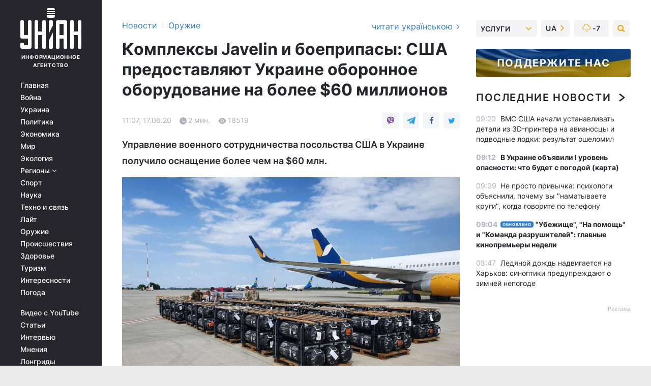

--- FILE ---
content_type: text/html; charset=UTF-8
request_url: https://www.unian.net/weapons/kompleksy-javelin-ssha-predostavlyayut-ukraine-oboronnoe-oborudovanie-poslednie-novosti-11039327.html
body_size: 31869
content:
    <!doctype html><html lang="ru"><head><meta charset="utf-8"><meta name="viewport" content="width=device-width, initial-scale=1.0, maximum-scale=2"><title>Комплексы Javelin - США предоставляют Украине оборонное оборудование</title><meta name="description" content="США передают Украине оборудование, боеприпасы и комплексы Javelin на общую сумму более $60 млн. Управление военного сотрудничества посольства США в Украине получило оснащение более чем на $60 млн."/><meta name="keywords" content=""/><meta name="theme-color" content="#28282d"><link rel="manifest" href="https://www.unian.net/manifest.json"><link rel="shortcut icon" href="https://www.unian.net/favicon.ico"/><meta property="fb:page_id" content="112821225446278"/><meta property="fb:app_id" content="1728296543975266"/><meta name="application-name" content="УНИАН"><meta name="apple-mobile-web-app-title" content="УНИАН"><meta name="apple-itunes-app" content="app-id=840099366, affiliate-data=ct=smartbannerunian"><link rel="mask-icon" href="https://www.unian.net/images/safari-pinned-tab.svg" color="#28282d"><link rel="apple-touch-icon" href="https://www.unian.net/images/apple-touch-icon.png"><link rel="apple-touch-icon" sizes="76x76" href="https://www.unian.net/images/apple-touch-icon-76x76.png"><link rel="apple-touch-icon" sizes="120x120" href="https://www.unian.net/images/apple-touch-icon-120x120.png"><link rel="apple-touch-icon" sizes="152x152" href="https://www.unian.net/images/apple-touch-icon-152x152.png"><link rel="apple-touch-icon" sizes="180x180" href="https://www.unian.net/images/apple-touch-icon-180x180.png"><link rel="preconnect" href="https://get.optad360.io/" crossorigin><link rel="preconnect" href="https://images.unian.net/" crossorigin><link rel="preconnect" href="https://membrana-cdn.media/" crossorigin><link rel="preconnect" href="https://www.googletagmanager.com/" crossorigin><link rel="preconnect" href="https://static.cloudflareinsights.com" crossorigin><link rel="preconnect" href="https://securepubads.g.doubleclick.net" crossorigin><link rel="preconnect" href="https://pagead2.googlesyndication.com/" crossorigin><link rel="dns-prefetch" href="https://i.ytimg.com/"><link rel="dns-prefetch" href="https://1plus1.video/"><link rel="dns-prefetch" href="https://ls.hit.gemius.pl"><link rel="dns-prefetch" href="https://jsc.idealmedia.io/"><link rel="dns-prefetch" href="https://gaua.hit.gemius.pl/"><link rel="dns-prefetch" href="https://cm.g.doubleclick.net/"><link rel="dns-prefetch" href="https://fonts.googleapis.com/"><link rel="dns-prefetch" href="https://ep2.adtrafficquality.google/"><link rel="dns-prefetch" href="https://ep1.adtrafficquality.google/"><meta property="og:image:width" content="620"><meta property="og:image:height" content="324"><meta property="og:image:type" content="image/jpeg"><meta property="og:url" content="https://www.unian.net/weapons/kompleksy-javelin-ssha-predostavlyayut-ukraine-oboronnoe-oborudovanie-poslednie-novosti-11039327.html"/><meta property="og:title" content="Комплексы Javelin и боеприпасы: США предоставляют Украине оборонное оборудование на более $60 миллионов"/><meta property="og:description" content="Управление военного сотрудничества посольства США в Украине получило оснащение более чем на $60 млн."/><meta property="og:type" content="article"/><meta property="og:image" content="https://images.unian.net/photos/2020_06/thumb_files/620_324_1592380631-3241.jpg?1"/><meta property="og:published_time" content="2020-06-17T11:07:00+03:00"><meta property="og:modified_time" content="2020-06-17T13:12:22+03:00"><meta property="og:tag" content="Javelin для Украины"><meta property="og:section" content="Оружие"><meta name="twitter:card" content="summary_large_image"/><meta name="twitter:site" content="@unian"/><meta name="twitter:title" content="Комплексы Javelin и боеприпасы: США предоставляют Украине оборонное оборудование на более $60 миллионов"/><meta name="twitter:description" content="Управление военного сотрудничества посольства США в Украине получило оснащение более чем на $60 млн."><meta name="twitter:creator" content="@unian"/><meta name="twitter:image" content="https://images.unian.net/photos/2020_06/thumb_files/1000_545_1592380631-3241.jpg?1"/><meta name="twitter:image:src" content="https://images.unian.net/photos/2020_06/thumb_files/1000_545_1592380631-3241.jpg?1"/><meta name="twitter:domain" content="www.unian.net"/><meta name="robots" content="index, follow, max-image-preview:large"><meta name="telegram:channel" content="@uniannet"><link rel="alternate" href="https://www.unian.net/weapons/kompleksy-javelin-ssha-predostavlyayut-ukraine-oboronnoe-oborudovanie-poslednie-novosti-11039327.html"
                  hreflang="ru"><link rel="alternate" href="https://www.unian.ua/weapons/kompleksi-javelin-ssha-nadayut-ukrajini-oboronne-obladnannya-ostanni-novini-11039330.html"
                  hreflang="uk"><link rel="alternate" href="https://www.unian.info/politics/u-s-javelins-ukraine-gets-u-s-military-aid-worth-over-us-60-mln-11039549.html"
                  hreflang="en"><script>
        function loadVideoNts(url) {
            var script = document.createElement('script');
            script.async = true;
            script.src = url;
            document.head.appendChild(script);
        }
        function handleIntersection(entries, observer) {
            entries.forEach(function (entry) {
                if (entry.isIntersecting) {
                    var videoWrapper = entry.target;
                    observer.unobserve(videoWrapper);

                    window.notsyCmd = window.notsyCmd || [];
                    window.notsyCmd.push(function () {
                        window.notsyInit({
                            pageVersionAutodetect: true,
                            targeting: [['site_section', 'weapons']]
                        });
                    });

                    videoWrapper.setAttribute('data-loaded', 'true');
                    observer.disconnect(); // Припиняємо спостереження, коли блок був досягнутий

                    // Завантажуємо скрипт після досягнення блока
                    loadVideoNts('https://cdn.membrana.media/uni/ym.js');
                }
            });
        }

        var options = {
            root: null,
            rootMargin: '0px',
            threshold: 0.1
        };

        var observerMembr = new IntersectionObserver(handleIntersection, options);

        document.addEventListener('DOMContentLoaded', function () {
            var videoWrapper = document.querySelector('.nts-video-wrapper:not([data-loaded])');
            if (videoWrapper) {
                observerMembr.observe(videoWrapper);
            }
        });

    </script><link rel="alternate" href="https://www.unian.net/weapons/kompleksy-javelin-ssha-predostavlyayut-ukraine-oboronnoe-oborudovanie-poslednie-novosti-11039327.html" hreflang="x-default"/><link href="https://www.unian.net/weapons/kompleksy-javelin-ssha-predostavlyayut-ukraine-oboronnoe-oborudovanie-poslednie-novosti-amp-11039327.html" rel="amphtml"><link rel="canonical" href="https://www.unian.net/weapons/kompleksy-javelin-ssha-predostavlyayut-ukraine-oboronnoe-oborudovanie-poslednie-novosti-11039327.html"><link rel="preload" as="font" type="font/woff" crossorigin="anonymous" href="https://www.unian.net/build/assets/fonts/Inter/Inter-Bold.woff"><link rel="preload" as="font" type="font/woff" crossorigin="anonymous" href="https://www.unian.net/build/assets/fonts/Inter/Inter-Medium.woff"><link rel="preload" as="font" type="font/woff" crossorigin="anonymous" href="https://www.unian.net/build/assets/fonts/Inter/Inter-Regular.woff"><link rel="preload" as="font" type="font/woff" crossorigin="anonymous" href="https://www.unian.net/build/assets/fonts/Inter/Inter-SemiBold.woff"><style id="top"> *{margin:0;padding:0}body{font-size:14px;line-height:1.5}html{font-family:sans-serif;-ms-text-size-adjust:100%;-webkit-text-size-adjust:100%;-webkit-tap-highlight-color:rgba(0,0,0,0)}[class*=" icon-"],[class^=icon-],html{-webkit-font-smoothing:antialiased}a,img{border:none;outline:none}*{box-sizing:border-box;-webkit-box-sizing:border-box;-moz-box-sizing:border-box}@media (max-width:1184px){.nano-mob>.nano-content-mob{position:absolute;overflow:scroll;overflow-x:hidden;right:0;bottom:0}.nano-mob>.nano-content-mob::-webkit-scrollbar{display:none}.has-scrollbar>.nano-content-mob::-webkit-scrollbar{display:block}.nano-mob>.nano-pane{display:none!important;background:rgba(0,0,0,.25);position:absolute;width:10px;right:0;top:0;bottom:0;visibility:hidden;opacity:.01;-webkit-transition:.2s;-moz-transition:.2s;-o-transition:.2s;transition:.2s;border-radius:5px}.nano-mob>.nano-pane>.nano-slider{display:none;background:#444;position:relative;margin:0 1px;border-radius:3px}}@media (min-width:1185px){.nano-mob>.nano-content{-moz-appearance:none}.hidden-lg{display:none!important}.nano:not(.nano-mob)>.nano-content{position:absolute;overflow:auto;overflow-x:hidden;top:0;right:-12px!important;bottom:0;left:0}}.app-banner{padding:12px 26px 12px 16px;max-width:240px;height:320px;position:relative;margin:0 auto}.app-banner__title{font-weight:700;font-size:24px;line-height:28px;color:#efa205;margin-bottom:8px}.app-banner__text{font-weight:500;font-size:16px;line-height:20px;color:#fff}.app-banner__bottom{position:absolute;bottom:0;display:flex;justify-content:space-between;width:100%;left:0;padding:12px 16px}.app-banner__btn{height:36px;width:calc(50% - 4px);border:2px solid #efa205;border-radius:8px;text-align:center;line-height:30px}</style><link rel="stylesheet" href="https://www.unian.net/build/post.25f14eadfe90cdfe026eadb8063872ef.css"><style>
        .nts-video {width: 100%; height: calc(100vw / 16 * 9); max-height: 270px; margin: 10px auto; }
        .nts-video-wrapper {max-width: 670px;background: #383842;padding: 8px 16px 16px;border-radius: 4px;margin : 16px 0;overflow: hidden}
        .nts-video-label svg{margin-right: 8px;}
        .nts-video-label {font-weight: 600;font-size: 16px;line-height: 24px;align-self: start;letter-spacing: 0.08em;text-transform: uppercase;color: #B2B2BD;flex-start;align-items: center;
            display: flex;}

        @media (min-width: 1024px) {
            .nts-video {height: 360px; max-height: 360px;    margin-bottom: unset;}
        }
        @media (max-width: 1200px) {


        }

    </style><script type="application/ld+json">{"@context":"https:\/\/schema.org","@type":"NewsArticle","headline":"Комплексы Javelin и боеприпасы: США предоставляют Украине оборонное оборудование на более $60 миллионов","description":"Управление военного сотрудничества посольства США в Украине получило оснащение более чем на $60 млн.","articleSection":"Оружие","inLanguage":"ru","isAccessibleForFree":true,"datePublished":"2020-06-17T11:07:00+03:00","dateModified":"2020-06-17T13:12:22+03:00","mainEntityOfPage":{"@type":"WebPage","@id":"https:\/\/www.unian.net\/weapons\/kompleksy-javelin-ssha-predostavlyayut-ukraine-oboronnoe-oborudovanie-poslednie-novosti-11039327.html"},"image":{"@type":"ImageObject","url":"https:\/\/images.unian.net\/photos\/2020_06\/thumb_files\/1200_0_1592380631-3241.jpg"},"publisher":{"@type":"Organization","name":"УНИАН","legalName":"Украинское независимое информационное агентство УНИАН","url":"https:\/\/www.unian.net\/","sameAs":["https:\/\/www.facebook.com\/uniannet\/","https:\/\/www.facebook.com\/UNIAN.ua","https:\/\/www.facebook.com\/unian.ukraine","https:\/\/www.facebook.com\/pogoda.unian\/","https:\/\/www.facebook.com\/devichnikunian\/","https:\/\/www.facebook.com\/starsunian\/","https:\/\/x.com\/unian","https:\/\/t.me\/uniannet","https:\/\/invite.viber.com\/?g2=AQA%2Fnf2OzxyI50pG6plG5XH2%2FokWAnOf0dNcAMevia2uE9z%2FYouMau7DjYf%2B06f1&lang=ru","https:\/\/www.youtube.com\/@unian","https:\/\/www.youtube.com\/@unian_tv","https:\/\/uk.wikipedia.org\/wiki\/%D0%A3%D0%9D%D0%86%D0%90%D0%9D","https:\/\/ru.wikipedia.org\/wiki\/%D0%A3%D0%9D%D0%98%D0%90%D0%9D","https:\/\/www.linkedin.com\/company\/96838031\/"],"foundingDate":1993,"logo":{"@type":"ImageObject","url":"https:\/\/www.unian.net\/images\/unian_schema.png","width":95,"height":60},"address":{"@type":"PostalAddress","streetAddress":"ул. Кириловская 23","addressLocality":"Киев","postalCode":"01001","addressCountry":"UA"},"contactPoint":{"@type":"ContactPoint","email":"unian.headquoters@unian.net","telephone":"+38-044-498-07-60","contactType":"headquoters","areaServed":"UA","availableLanguage":["uk-UA","ru-UA","en-UA"]}},"name":"УНИАН редакция","author":{"@type":"Person","0":"УНИАН редакция"},"articleBody":"США передают Украине боеприпасы и комплексы Javelin \/ фото US Embassy Kyiv Ukraine \/ Facebook\r\n\r\n\r\nСША передают Украине оборудование, боеприпасы и&nbsp;комплексы Javelin&nbsp;на&nbsp;общую сумму более $60 млн.\r\n\r\nОб этом сообщило посольство США в Украине.\r\n\r\n&laquo;Помощь США в&nbsp;сфере безопасности и&nbsp;сотрудничество с&nbsp;Украиной во&nbsp;время COVID-19 продолжаются! Вчера Управление оборонного сотрудничества посольства США получило оборудование на&nbsp;более 60 млн долларов для передачи украинским партнерам, включая рации, боеприпасы и&nbsp;противотанковые ракеты Javelin&raquo;,&nbsp;&mdash; говорится в&nbsp;сообщении.\r\n\r\nСША твердо стоят на&nbsp;стороне Украины в&nbsp;поддержке ее&nbsp;суверенитета и&nbsp;территориальной целостности перед лицом российской агрессии, добавили в&nbsp;посольстве.\r\n\r\nЧитайте такжеКанада направит в Украину 90 военных инструкторов - СМИ\r\n\r\nВ&nbsp;конце 2017 года Вашингтон впервые одобрил план о&nbsp;предоставлении Вооруженным силам Украины летального вооружения, включая противотанковые ракетные комплексы Javelin.\r\n\r\nВесной 2018 года США доставили в&nbsp;Украину эти противотанковые ракетные комплексы, а в&nbsp;мае прошли их&nbsp;первые испытания.\r\n\r\n11&nbsp;июня 2020 года&nbsp;Конгресс США утвердил пакет военной помощи для Украины на&nbsp;2020 год на&nbsp;общую сумму $250 млн.\r\n\r\n15&nbsp;мая 2020 года&nbsp;США предоставили&nbsp;ВС Украины материально-техническую помощь на&nbsp;общую сумму 25 млн долларов, усилив оснащение украинских подразделений в&nbsp;зоне Операции объединенных сил.\r\n\r\nJavelin - главное противотанковое оружие армии и морской пехоты США. Оно позволяет солдату или морскому пехотинцу стрелять и быстро двигаться, поскольку ракета самоуправляемо направляется к цели. Это вторая партия американского оружия, которую получает украинская армия."}</script><script type="application/ld+json">{"@context":"https:\/\/schema.org","@type":"BreadcrumbList","itemListElement":[{"@type":"ListItem","position":1,"item":{"@id":"https:\/\/www.unian.net\/","name":"Новости"}},{"@type":"ListItem","position":2,"item":{"@id":"https:\/\/www.unian.net\/weapons","name":"Оружие"}},{"@type":"ListItem","position":3,"item":{"@id":"https:\/\/www.unian.net\/weapons\/kompleksy-javelin-ssha-predostavlyayut-ukraine-oboronnoe-oborudovanie-poslednie-novosti-11039327.html","name":"Комплексы Javelin и боеприпасы: США предоставляют Украине оборонное оборудование на более $60 миллионов"}}]}</script><link rel="alternate" type="application/rss+xml" href="https://rss.unian.net/site/gplay_258_rus.rss"/><script type="application/ld+json">{"@context":"https:\/\/schema.org","@type":"SoftwareApplication","name":"УНИАН","operatingSystem":"iOS 13.0 or later","applicationCategory":"BusinessApplication","offers":{"@type":"Offer","price":"0","priceCurrency":"USD"}}</script><script type="application/ld+json">{"@context":"https:\/\/schema.org","@type":"SoftwareApplication","name":"УНИАН","operatingSystem":"ANDROID","applicationCategory":"BusinessApplication","offers":{"@type":"Offer","price":"0","priceCurrency":"USD"}}</script><script type="application/ld+json">{"@context":"https:\/\/schema.org","@type":"Organization","name":"УНИАН","legalName":"Украинское независимое информационное агентство УНИАН","url":"https:\/\/www.unian.net\/","sameAs":["https:\/\/www.facebook.com\/uniannet\/","https:\/\/www.facebook.com\/UNIAN.ua","https:\/\/www.facebook.com\/unian.ukraine","https:\/\/www.facebook.com\/pogoda.unian\/","https:\/\/www.facebook.com\/devichnikunian\/","https:\/\/www.facebook.com\/starsunian\/","https:\/\/x.com\/unian","https:\/\/t.me\/uniannet","https:\/\/invite.viber.com\/?g2=AQA%2Fnf2OzxyI50pG6plG5XH2%2FokWAnOf0dNcAMevia2uE9z%2FYouMau7DjYf%2B06f1&lang=ru","https:\/\/www.youtube.com\/@unian","https:\/\/www.youtube.com\/@unian_tv","https:\/\/uk.wikipedia.org\/wiki\/%D0%A3%D0%9D%D0%86%D0%90%D0%9D","https:\/\/ru.wikipedia.org\/wiki\/%D0%A3%D0%9D%D0%98%D0%90%D0%9D","https:\/\/www.linkedin.com\/company\/96838031\/"],"foundingDate":1993,"logo":{"@type":"ImageObject","url":"https:\/\/www.unian.net\/images\/unian_schema.png","width":95,"height":60},"address":{"@type":"PostalAddress","streetAddress":"ул. Кириловская 23","addressLocality":"Киев","postalCode":"01001","addressCountry":"UA"},"contactPoint":{"@type":"ContactPoint","email":"unian.headquoters@unian.net","telephone":"+38-044-498-07-60","contactType":"headquoters","areaServed":"UA","availableLanguage":["uk-UA","ru-UA","en-UA"]}}</script><script type="application/ld+json">{"@context":"https:\/\/schema.org","@type":"NewsMediaOrganization","name":"УНИАН","legalName":"Украинское независимое информационное агентство УНИАН","url":"https:\/\/www.unian.net\/","sameAs":["https:\/\/www.facebook.com\/uniannet\/","https:\/\/www.facebook.com\/UNIAN.ua","https:\/\/www.facebook.com\/unian.ukraine","https:\/\/www.facebook.com\/pogoda.unian\/","https:\/\/www.facebook.com\/devichnikunian\/","https:\/\/www.facebook.com\/starsunian\/","https:\/\/x.com\/unian","https:\/\/t.me\/uniannet","https:\/\/invite.viber.com\/?g2=AQA%2Fnf2OzxyI50pG6plG5XH2%2FokWAnOf0dNcAMevia2uE9z%2FYouMau7DjYf%2B06f1&lang=ru","https:\/\/www.youtube.com\/@unian","https:\/\/www.youtube.com\/@unian_tv","https:\/\/uk.wikipedia.org\/wiki\/%D0%A3%D0%9D%D0%86%D0%90%D0%9D","https:\/\/ru.wikipedia.org\/wiki\/%D0%A3%D0%9D%D0%98%D0%90%D0%9D","https:\/\/www.linkedin.com\/company\/96838031\/"],"foundingDate":1993,"logo":{"@type":"ImageObject","url":"https:\/\/www.unian.net\/images\/unian_schema.png","width":95,"height":60},"address":{"@type":"PostalAddress","streetAddress":"ул. Кириловская 23","addressLocality":"Киев","postalCode":"01001","addressCountry":"UA"},"contactPoint":{"@type":"ContactPoint","email":"unian.headquoters@unian.net","telephone":"+38-044-498-07-60","contactType":"headquoters","areaServed":"UA","availableLanguage":["uk-UA","ru-UA","en-UA"]}}</script><script type="application/ld+json">{"@context":"https:\/\/schema.org","@type":"WebSite","name":"Украинское независимое информационное агентство УНИАН","alternateName":"УНИАН","url":"https:\/\/www.unian.net\/","potentialAction":{"@type":"SearchAction","target":"https:\/\/www.unian.net\/search?q={search_term_string}","query-input":"required name=search_term_string"},"author":{"@type":"NewsMediaOrganization","name":"УНИАН","legalName":"Украинское независимое информационное агентство УНИАН","url":"https:\/\/www.unian.net\/","sameAs":["https:\/\/www.facebook.com\/uniannet\/","https:\/\/www.facebook.com\/UNIAN.ua","https:\/\/www.facebook.com\/unian.ukraine","https:\/\/www.facebook.com\/pogoda.unian\/","https:\/\/www.facebook.com\/devichnikunian\/","https:\/\/www.facebook.com\/starsunian\/","https:\/\/x.com\/unian","https:\/\/t.me\/uniannet","https:\/\/invite.viber.com\/?g2=AQA%2Fnf2OzxyI50pG6plG5XH2%2FokWAnOf0dNcAMevia2uE9z%2FYouMau7DjYf%2B06f1&lang=ru","https:\/\/www.youtube.com\/@unian","https:\/\/www.youtube.com\/@unian_tv","https:\/\/uk.wikipedia.org\/wiki\/%D0%A3%D0%9D%D0%86%D0%90%D0%9D","https:\/\/ru.wikipedia.org\/wiki\/%D0%A3%D0%9D%D0%98%D0%90%D0%9D","https:\/\/www.linkedin.com\/company\/96838031\/"],"foundingDate":1993,"logo":{"@type":"ImageObject","url":"https:\/\/www.unian.net\/images\/unian_schema.png","width":95,"height":60},"address":{"@type":"PostalAddress","streetAddress":"ул. Кириловская 23","addressLocality":"Киев","postalCode":"01001","addressCountry":"UA"},"contactPoint":{"@type":"ContactPoint","email":"unian.headquoters@unian.net","telephone":"+38-044-498-07-60","contactType":"headquoters","areaServed":"UA","availableLanguage":["uk-UA","ru-UA","en-UA"]}},"creator":{"@type":"NewsMediaOrganization","name":"УНИАН","legalName":"Украинское независимое информационное агентство УНИАН","url":"https:\/\/www.unian.net\/","sameAs":["https:\/\/www.facebook.com\/uniannet\/","https:\/\/www.facebook.com\/UNIAN.ua","https:\/\/www.facebook.com\/unian.ukraine","https:\/\/www.facebook.com\/pogoda.unian\/","https:\/\/www.facebook.com\/devichnikunian\/","https:\/\/www.facebook.com\/starsunian\/","https:\/\/x.com\/unian","https:\/\/t.me\/uniannet","https:\/\/invite.viber.com\/?g2=AQA%2Fnf2OzxyI50pG6plG5XH2%2FokWAnOf0dNcAMevia2uE9z%2FYouMau7DjYf%2B06f1&lang=ru","https:\/\/www.youtube.com\/@unian","https:\/\/www.youtube.com\/@unian_tv","https:\/\/uk.wikipedia.org\/wiki\/%D0%A3%D0%9D%D0%86%D0%90%D0%9D","https:\/\/ru.wikipedia.org\/wiki\/%D0%A3%D0%9D%D0%98%D0%90%D0%9D","https:\/\/www.linkedin.com\/company\/96838031\/"],"foundingDate":1993,"logo":{"@type":"ImageObject","url":"https:\/\/www.unian.net\/images\/unian_schema.png","width":95,"height":60},"address":{"@type":"PostalAddress","streetAddress":"ул. Кириловская 23","addressLocality":"Киев","postalCode":"01001","addressCountry":"UA"},"contactPoint":{"@type":"ContactPoint","email":"unian.headquoters@unian.net","telephone":"+38-044-498-07-60","contactType":"headquoters","areaServed":"UA","availableLanguage":["uk-UA","ru-UA","en-UA"]}},"publisher":{"@type":"NewsMediaOrganization","name":"УНИАН","legalName":"Украинское независимое информационное агентство УНИАН","url":"https:\/\/www.unian.net\/","sameAs":["https:\/\/www.facebook.com\/uniannet\/","https:\/\/www.facebook.com\/UNIAN.ua","https:\/\/www.facebook.com\/unian.ukraine","https:\/\/www.facebook.com\/pogoda.unian\/","https:\/\/www.facebook.com\/devichnikunian\/","https:\/\/www.facebook.com\/starsunian\/","https:\/\/x.com\/unian","https:\/\/t.me\/uniannet","https:\/\/invite.viber.com\/?g2=AQA%2Fnf2OzxyI50pG6plG5XH2%2FokWAnOf0dNcAMevia2uE9z%2FYouMau7DjYf%2B06f1&lang=ru","https:\/\/www.youtube.com\/@unian","https:\/\/www.youtube.com\/@unian_tv","https:\/\/uk.wikipedia.org\/wiki\/%D0%A3%D0%9D%D0%86%D0%90%D0%9D","https:\/\/ru.wikipedia.org\/wiki\/%D0%A3%D0%9D%D0%98%D0%90%D0%9D","https:\/\/www.linkedin.com\/company\/96838031\/"],"foundingDate":1993,"logo":{"@type":"ImageObject","url":"https:\/\/www.unian.net\/images\/unian_schema.png","width":95,"height":60},"address":{"@type":"PostalAddress","streetAddress":"ул. Кириловская 23","addressLocality":"Киев","postalCode":"01001","addressCountry":"UA"},"contactPoint":{"@type":"ContactPoint","email":"unian.headquoters@unian.net","telephone":"+38-044-498-07-60","contactType":"headquoters","areaServed":"UA","availableLanguage":["uk-UA","ru-UA","en-UA"]}},"datePublished":"2026-01-30T09:36:53+02:00","dateModified":"2026-01-30T09:36:53+02:00","inLanguage":"ru"}</script><link href="https://www.googletagmanager.com/gtag/js?id=G-TECJ2YKWSJ" rel="preload" as="script"><script async src="https://www.googletagmanager.com/gtag/js?id=G-TECJ2YKWSJ"></script><script>window.dataLayer = window.dataLayer || [];function gtag(){dataLayer.push(arguments);}gtag('js', new Date());gtag('config', 'G-TECJ2YKWSJ');</script><script>(function(w,d,s,l,i){w[l]=w[l]||[];w[l].push({'gtm.start':new Date().getTime(),event:'gtm.js'});var f=d.getElementsByTagName(s)[0],j=d.createElement(s),dl=l!='dataLayer'?'&l='+l:'';j.async=true;j.src='https://www.googletagmanager.com/gtm.js?id='+i+dl;f.parentNode.insertBefore(j,f);})(window,document,'script','dataLayer','GTM-N24V2BL');</script></head><body class="home" data-infinite-scroll=""><div id="page_content" class="container main-wrap" data-page="1" data-page-max="50"><div class="main-column row m-0"><div class="col-lg-2 col-sm-12 prl0"><div class="main-menu"><div class="main-menu__content nano"><div class="nano-content"><div class="inside-nano-content"><a href="javascript:void(0);" id="trigger" class="menu-trigger hidden-lg" aria-label="menu"></a><div class="main-menu__logo"><a href="https://www.unian.net/"><img src="https://www.unian.net/images/unian-logo.svg" alt="Информационное агентство" width="120" height="80"/><div class="main-menu__logo-text">Информационное агентство</div></a></div><div class="hidden-lg main-menu__search"><div class="header-search__toggle hidden-lg" style="width: 15px; height: 19px"><i class="fa fa-search"></i></div><form method="GET" action="https://www.unian.net/search" class="header-search__form disactive"><div class="header-search__close hidden-lg">+</div><input type="text" name="q" aria-label="search" class="header-search__input" placeholder=" "/><input type="hidden" name="token" value="172503020"/><button type="submit" class="header-search__button" aria-label="search"><i class="fa fa-search"></i></button></form></div><nav class="main-menu__nav mp-menu nano nano-mob" id="mp-menu"><div class="main-menu__close hidden-lg">+</div><div class="nano-content nano-content-mob"><div class="mp-level main-menu__list"><ul><li class="main-menu__item"><a href="https://www.unian.net/">Главная</a></li><li class="main-menu__item"><a href="https://www.unian.net/war">Война</a></li><li class="main-menu__item"><a href="https://www.unian.net/society">Украина</a></li><li class="main-menu__item"><a href="https://www.unian.net/politics">Политика</a></li><li class="main-menu__item"><a href="https://www.unian.net/economics">Экономика</a></li><li class="main-menu__item"><a href="https://www.unian.net/world">Мир</a></li><li class="main-menu__item"><a href="https://www.unian.net/ecology">Экология</a></li><li class="main-menu__item has-submenu"><a href="javascript:void(0);">Регионы <i class="fa fa-angle-down"></i></a><div class="sub-level main-menu__sub-list"><ul><li><a href="https://www.unian.net/kyiv">Киев</a></li><li><a href="https://www.unian.net/lvov">Львов</a></li><li><a href="https://www.unian.net/dnepropetrovsk">Днепр</a></li><li><a href="https://www.unian.net/kharkiv">Харьков</a></li><li><a href="https://www.unian.net/odessa">Одесса</a></li></ul></div></li><li class="main-menu__item"><a href="https://sport.unian.net/">Спорт</a></li><li class="main-menu__item"><a href="https://www.unian.net/science">Наука</a></li><li class="main-menu__item"><a href="https://www.unian.net/techno">Техно и связь</a></li><li class="main-menu__item"><a href="https://www.unian.net/lite">Лайт</a></li><li class="main-menu__item"><a href="https://www.unian.net/weapons">Оружие</a></li><li class="main-menu__item"><a href="https://www.unian.net/incidents">Происшествия</a></li><li class="main-menu__item"><a href="https://health.unian.net/">Здоровье</a></li><li class="main-menu__item"><a href="https://www.unian.net/tourism">Туризм</a></li><li class="main-menu__item"><a href="https://www.unian.net/curiosities">Интересности</a></li><li class="main-menu__item"><a href="https://pogoda.unian.net">Погода</a></li></ul></div><div class="main-menu__services main-menu__list"><ul><li class="main-menu__item"><a href="https://www.unian.net/video-youtube">Видео с YouTube</a></li><li class="main-menu__item"><a href="https://www.unian.net/detail/publications">Статьи</a></li><li class="main-menu__item"><a href="https://www.unian.net/detail/interviews">Интервью</a></li><li class="main-menu__item"><a href="https://www.unian.net/detail/opinions">Мнения</a></li><li class="main-menu__item"><a href="https://www.unian.net/longrids">Лонгриды</a></li><li class="main-menu__item hidden-lg"><a href="https://www.unian.net/static/press/live">Пресс-центр</a></li><li class="main-menu__item has-submenu hidden-lg"><a href="javascript:void(0);">Услуги<i class="fa fa-angle-down"></i></a><div class="sub-level main-menu__sub-list"><ul><li><a href="https://www.unian.net/static/advertising/advert">Реклама на сайте</a></li><li><a href="https://www.unian.net/static/press/about">Пресс-центр</a></li><li><a href="https://photo.unian.net/">Фотобанк</a></li><li><a href="https://www.unian.net/static/monitoring/about">Мониторинг СМИ</a></li><li><a href="https://www.unian.net/static/subscription/products">Подписка на новости</a></li></ul></div></li></ul></div><div class="main-menu__services main-menu__list"><ul><li class="main-menu__item"><a href="https://www.unian.net/news/archive">Архив</a></li><li class="main-menu__item "><a href="https://www.unian.net/vacancy">Вакансии</a></li><li class="main-menu__item"><a href="https://www.unian.net/static/contacts">Контакты</a></li></ul></div></div></nav></div></div></div><div id="M473096ScriptRootC1436947" class="ideal-story" data-attribute="https://jsc.idealmedia.io/u/n/unian.net.1436947.js"></div></div></div><div class="col-lg-10 col-sm-12"><div class=" hot-news--negative"  ></div><div  class="running-line--negative"></div><div class="content-column"
											><div id="block_left_column_content" class="left-column sm-w-100"
																					 data-ajax-url="https://www.unian.net/weapons/kompleksy-javelin-ssha-predostavlyayut-ukraine-oboronnoe-oborudovanie-poslednie-novosti-11039327.html"
																	><div class=" infinity-item"
         data-url="https://www.unian.net/weapons/kompleksy-javelin-ssha-predostavlyayut-ukraine-oboronnoe-oborudovanie-poslednie-novosti-11039327.html"
         data-title="Комплексы Javelin - США предоставляют Украине оборонное оборудование"
         data-io-article-url="https://www.unian.net/weapons/kompleksy-javelin-ssha-predostavlyayut-ukraine-oboronnoe-oborudovanie-poslednie-novosti-11039327.html"
         data-prev-url="https://www.unian.net/weapons"
    ><div class="article "><div class="top-bredcr "><div class="breadcrumbs"><ol vocab="https://schema.org/" typeof="BreadcrumbList"><li property="itemListElement" typeof="ListItem"><a property="item" typeof="WebPage"
               href="/detail/all_news"><span
                        property="name">  Новости</span></a><meta property="position" content="1"></li><li><span>›</span></li><li property="itemListElement" typeof="ListItem"><a property="item" typeof="WebPage"
                   href="https://www.unian.net/weapons"><span
                            property="name">  Оружие</span></a><meta property="position" content="2"></li></ol></div><a href="https://www.unian.ua/weapons/kompleksi-javelin-ssha-nadayut-ukrajini-oboronne-obladnannya-ostanni-novini-11039330.html" rel="alternate" hreflang="uk" class="other-lang ">
                                   читати українською
                                                                <i class="fa fa-angle-right"></i></a></div><h1>Комплексы Javelin и боеприпасы: США предоставляют Украине оборонное оборудование на более $60 миллионов</h1><div class="article__info    "><div><div class="article__info-item time ">11:07, 17.06.20</div><span class="article__info-item comments"><i class="unian-read"></i>
                                2 мин.
                            </span><span class="article__info-item views"><i class="unian-eye"></i><span id="js-views-11039327"></span><script>
    function CreateRequest() {
        var Request = false;

        if (window.XMLHttpRequest) {
            //Gecko-совместимые браузеры, Safari, Konqueror
            Request = new XMLHttpRequest();
        } else if (window.ActiveXObject) {
            //Internet explorer
            try {
                Request = new ActiveXObject("Microsoft.XMLHTTP");
            } catch (CatchException) {
                Request = new ActiveXObject("Msxml2.XMLHTTP");
            }
        }

        if (!Request) {
            return null;
        }

        return Request;
    }

    /*
        Функция посылки запроса к файлу на сервере
        r_method  - тип запроса: GET или POST
        r_path    - путь к файлу
        r_args    - аргументы вида a=1&b=2&c=3...
        r_handler - функция-обработчик ответа от сервера
    */
    function SendRequest(r_method, r_path, r_args, r_handler) {
        //Создаём запрос
        var Request = CreateRequest();

        //Проверяем существование запроса еще раз
        if (!Request) {
            return;
        }

        //Назначаем пользовательский обработчик
        Request.onreadystatechange = function() {
            //Если обмен данными завершен
            if (Request.readyState == 4) {
                if (Request.status == 200) {
                    //Передаем управление обработчику пользователя
                    r_handler(Request);
                }
            }
        }

        //Проверяем, если требуется сделать GET-запрос
        if (r_method.toLowerCase() == "get" && r_args.length > 0)
            r_path += "?" + r_args;

        //Инициализируем соединение
        Request.open(r_method, r_path, true);

        if (r_method.toLowerCase() == "post") {
            //Если это POST-запрос

            //Устанавливаем заголовок
            Request.setRequestHeader("Content-Type","application/x-www-form-urlencoded; charset=utf-8");
            //Посылаем запрос
            Request.send(r_args);
        } else {
            //Если это GET-запрос
            Request.responseType = 'json';
            //Посылаем нуль-запрос
            Request.send(null);
        }
    }

    //Создаем функцию обработчик
    var Handler = function(Request) {
        document.getElementById("js-views-11039327").innerHTML = ' ' + Request.response.views;
    }

    //Отправляем запрос
    SendRequest("GET", '/ajax/views/11039327', "", Handler);
</script></span></div><div class="article-shares " data-url="https://www.unian.net/weapons/kompleksy-javelin-ssha-predostavlyayut-ukraine-oboronnoe-oborudovanie-poslednie-novosti-11039327.html"><div class="social-likes"><a href="viber://forward?text=https://www.unian.net/weapons/kompleksy-javelin-ssha-predostavlyayut-ukraine-oboronnoe-oborudovanie-poslednie-novosti-11039327.html" class="vb" rel="nofollow noopener"><i class="unian-viber"></i></a><a href="https://telegram.me/share/url?url=https://www.unian.net/weapons/kompleksy-javelin-ssha-predostavlyayut-ukraine-oboronnoe-oborudovanie-poslednie-novosti-11039327.html" class="tg" rel="nofollow noopener"><i class="unian-telegramm"></i></a><a href="https://www.facebook.com/sharer.php?u=https://www.unian.net/weapons/kompleksy-javelin-ssha-predostavlyayut-ukraine-oboronnoe-oborudovanie-poslednie-novosti-11039327.html" class="fb" rel="nofollow noopener"><i class="fa fa-facebook"></i></a><a href="https://twitter.com/share?&url=https://www.unian.net/weapons/kompleksy-javelin-ssha-predostavlyayut-ukraine-oboronnoe-oborudovanie-poslednie-novosti-11039327.html&text=Комплексы Javelin и боеприпасы: США предоставляют Украине оборонное оборудование на более $60 миллионов" class="tw" rel="nofollow noopener"><i class="fa fa-twitter"></i></a></div></div></div><p class="article__like-h2">Управление военного сотрудничества посольства США в Украине получило оснащение более чем на $60 млн.</p><div class="article-text  "><div class="photo_block"><img alt="США передают Украине боеприпасы и комплексы Javelin / фото US Embassy Kyiv Ukraine / Facebook" src="[data-uri]" title="США передают Украине боеприпасы и комплексы Javelin / фото US Embassy Kyiv Ukraine / Facebook" data-src="https://images.unian.net/photos/2020_06/1592380631-3241.jpg?0.7684689086235337" class="lazy"><div class="subscribe_photo_text">США передают Украине боеприпасы и комплексы Javelin / фото US Embassy Kyiv Ukraine / Facebook</div></div><p>США передают Украине оборудование, боеприпасы и комплексы Javelin на общую сумму более $60 млн.</p><p>Об этом <a href="https://www.facebook.com/usdos.ukraine/posts/10158074817506936?__xts__%5B0%5D=68.[base64]&amp;__tn__=-R" rel="nofollow noopener" target="_blank">сообщило </a>посольство США в Украине.</p><p>«Помощь США в сфере безопасности и сотрудничество с Украиной во время COVID-19 продолжаются! Вчера Управление оборонного сотрудничества посольства США получило оборудование на более 60 млн долларов для передачи украинским партнерам, включая рации, боеприпасы и противотанковые ракеты Javelin», — говорится в сообщении.</p><div><div class="nts-video-wrapper"><div class="nts-video-label"><svg xmlns="http://www.w3.org/2000/svg" width="24" height="24" viewbox="0 0 24 24" fill="none"><path d="M17 12L9 16L9 8L17 12Z" fill="#B2B2BD"></path><rect x="0.5" y="0.5" width="23" height="23" rx="11.5" stroke="#B2B2BD"></rect></svg>Видео дня</div><div class="nts-video UNI_VIDEO"></div></div></div><p>США твердо стоят на стороне Украины в поддержке ее суверенитета и территориальной целостности перед лицом российской агрессии, добавили в посольстве.</p><p><a target="_blank" class="read-also" data-src="https://images.unian.net/photos/2018_05/thumb_files/205_205_1525269323-1072.jpg" href="https://www.unian.net/weapons/kanada-90-voennyh-instruktorov-iz-kanady-priedut-v-ukrainu-smi-poslednie-novosti-11035967.html?utm_source=unian&amp;utm_medium=related_news&amp;utm_campaign=related_news_in_post"><span class="read-also-text">Читайте также</span><span class="read-also-info">Канада направит в Украину 90 военных инструкторов - СМИ</span></a></p><p>В конце 2017 года Вашингтон впервые одобрил план о предоставлении Вооруженным силам Украины летального вооружения, включая противотанковые ракетные комплексы Javelin.</p><p>Весной 2018 года США доставили в Украину эти противотанковые ракетные комплексы, а в мае прошли их первые испытания.</p><p>11 июня 2020 года Конгресс США утвердил пакет военной помощи для Украины на 2020 год на общую сумму $250 млн.</p><p>15 мая 2020 года США предоставили ВС Украины материально-техническую помощь на общую сумму 25 млн долларов, усилив оснащение украинских подразделений в зоне Операции объединенных сил.</p><p>Javelin - главное противотанковое оружие армии и морской пехоты США. Оно позволяет солдату или морскому пехотинцу стрелять и быстро двигаться, поскольку ракета самоуправляемо направляется к цели. Это вторая партия американского оружия, которую получает украинская армия.</p></div><div class="article__tags "><a href="https://www.unian.net/tag/ssha" data-gtm-click data-gtm-action="Click"
                                       data-gtm-type="Tags" data-gtm-text="США"
                                       class="article__tag  ">США</a><a href="https://www.unian.net/tag/javelin-dlya-ukrainyi" data-gtm-click data-gtm-action="Click"
                                       data-gtm-type="Tags" data-gtm-text="Javelin для Украины"
                                       class="article__tag  ">Javelin для Украины</a></div><a href="https://donate.unian.net" class="support-post"><span class="support-post__text">Помогите проекту</span><span class="support-post__btn">Поддержите нас</span></a><div class="article-bottom  "><div class="social-btn-bottom"><a href="https://t.me/uniannet" class="social-btn-bottom__item tg"
       target="_blank" rel="nofollow noopener"><i class="unian-telegramm"></i><span>Читать УНИАН в Telegram</span></a><a href="https://news.google.com/publications/CAAqBwgKMLfH0wEwuvM1?hl=ru&gl=UA&ceid=UA%3Aru"
           target="_blank" rel="nofollow noopener" class="social-btn-bottom__item gn"><svg xmlns="http://www.w3.org/2000/svg" width="35" height="16" viewBox="0 0 35 16" fill="none"><path d="M30.5 5H20.5V3H30.5V5Z" fill="#2D7DD2"/><path d="M32.5 13H20.5V11H32.5V13Z" fill="#2D7DD2"/><path d="M34.5 9H20.5V7H34.5V9Z" fill="#2D7DD2"/><path d="M8.5 7V10H13.5C13.1358 11.8314 11.073 12.8324 8.67477 12.8324C5.99926 12.8324 3.82975 10.6177 3.82975 7.9991C3.82975 5.3805 5.99926 3.16579 8.67477 3.16579C9.87984 3.16579 10.9587 3.57148 11.8105 4.36584V4.36763L14.1429 2.08485C12.7265 0.792568 10.879 0 8.67385 0C4.16007 0 0.5 3.58133 0.5 8C0.5 12.4187 4.15916 16 8.67385 16C13.3944 16 16.5 12.7518 16.5 8.1818C16.5 7.6579 16.5 7.4 16.5 7H8.5Z" fill="#2D7DD2"/></svg><span>УНИАН в Google News</span></a></div></div><div class="partner-news margin-top-20"     style="height: 520px"  ><div class="title-without-border black">
    Новости партнеров
</div><div class="  article-bottom-gallery-slider"><iframe data-src="/content/li-987-rus.html" style="width:100%" loading="lazy" class="partners-iframe"
                height="470" frameborder="0" scrolling="no" title="partners news"></iframe></div></div></div></div></div><div id="block_right_column_content" class="right-column newsfeed  d-none d-md-block"

																							><div class="tools"><div class="dropdown tools__dropdown tools__item"><a href="javascript:void(0);" class="dropdown-toggle">
            Услуги
            <i class="fa fa-angle-down"></i></a><div class="dropdown-menu"><a class="dropdown__item" href="https://www.unian.net/static/advertising/advert">Реклама</a><a class="dropdown__item" href="https://www.unian.net/static/press/about">Пресс-центр</a><a class="dropdown__item" href="https://photo.unian.net/">Фотобанк</a><a class="dropdown__item" href="https://www.unian.net/static/monitoring/about">Мониторинг</a></div></div><div class="tools__item"><a href="https://www.unian.ua/weapons/kompleksi-javelin-ssha-nadayut-ukrajini-oboronne-obladnannya-ostanni-novini-11039330.html" class="tools__link"><span>
                                     UA
                             </span><i class="fa fa-angle-right"></i></a></div><div class="tools__item" style="width: 69px; justify-content: center"><a               href="https://pogoda.unian.net"
              class="tools__link" id="unian_weather_widget"><i class="fa fa-sun-o mr-1"></i><div></div></a></div><div class="tools__item tools-search"><div class="tools-search__toggle"><i class="fa fa-search"></i></div><form method="GET" action="https://www.unian.net/search" class="tools-search__form"><input type="text" name="q" aria-label="search" class="tools-search__input" placeholder=" " maxlength="20"/><input type="hidden" name="token" value="690297498"/><button type="submit" class="tools-search__button" aria-label="search"><i class="fa fa-search"></i></button></form></div></div><a href="https://donate.unian.net  " class="support-unian">
            Поддержите нас
        </a><!-- Block all_news start --><div  data-vr-zone="all_right_news" class="block-base ajax-block-container"><section class="newsfeed-column"><a href="https://www.unian.net/detail/all_news" class="title-bordered">
        

                                                                                Последние новости
                                                            <i class="unian-arrow-more"></i></a><div
                                             data-block-ajax-url="https://www.unian.net/ajax/all_news?page_route=news_post_with_rubric_subslug_new"
                data-ajax-page="1"
                data-ajax-limit="75"
                data-counter=""
                    ><ul class="newsfeed__list "><li class="newsfeed__item"><span class="newsfeed__time">09:20</span><h3 class="newsfeed__link"><a href="https://www.unian.net/weapons/vms-ssha-nachali-ustanavlivat-detali-iz-3d-printera-na-avianoscy-i-podvodnye-lodki-rezultat-oshelomil-13271019.html"  data-vr-contentbox="news_0">ВМС США начали устанавливать детали из 3D-принтера на авианосцы и подводные лодки: результат ошеломил</a></h3></li><li class="newsfeed__item strong"><span class="newsfeed__time">09:12</span><h3 class="newsfeed__link"><a href="https://www.unian.net/pogoda/news/pogoda-30-yanvarya-v-ukraine-obyavili-i-uroven-opasnosti-13271013.html"  data-vr-contentbox="news_1">В Украине объявили I уровень опасности: что будет с погодой (карта)</a></h3></li><li class="newsfeed__item"><span class="newsfeed__time">09:09</span><h3 class="newsfeed__link"><a href="https://www.unian.net/curiosities/pochemu-my-hodim-po-komnate-vo-vremya-razgovora-po-telefonu-nastoyashchaya-prichina-13270941.html"  data-vr-contentbox="news_2">Не просто привычка: психологи объяснили, почему вы "наматываете круги", когда говорите по телефону</a></h3></li><li class="newsfeed__item strong"><span class="newsfeed__time">09:04</span><h3 class="newsfeed__link"><a href="https://www.unian.net/lite/kino/filmy-yanvarya-2026-goda-ubezhishche-na-pomoshch-i-komanda-razrushiteley-chto-novogo-v-kinoteatrah-i-onlayn-13268025.html"  data-vr-contentbox="news_3"><span class="blue-marker">обновлено</span>"Убежище", "На помощь" и "Команда разрушителей": главные кинопремьеры недели</a></h3></li><li class="newsfeed__item"><span class="newsfeed__time">08:47</span><h3 class="newsfeed__link"><a href="https://www.unian.net/pogoda/news/pogoda-harkov-30-yanvarya-ledyanoy-dozhd-nadvigaetsya-na-gorod-novosti-harkova-13271001.html"  data-vr-contentbox="news_4">Ледяной дождь надвигается на Харьков: синоптики предупреждают о зимней непогоде</a></h3></li><li class="newsfeed__banner banner-fb"><span class="newsfeed__ad">Реклама</span><div class="bnr-block__bnr" style="height: 600px; overflow:hidden;"><!-- Banner UDF1 () start. --><div data-banner="[https://images.unian.net/photos/2021_04/1619793683-7224.png]" data-banner-link="[https://www.unian.net/pogoda/]" data-ad="/82479101/Unian.net_/UDF1_300x600" data-type="bnr" data-size="[[300, 600]]"></div><ins class="staticpubads89354" data-sizes-desktop="300x600" data-slot="14" data-type_oa="GDF1"></ins><!-- Banner UDF1 () end. --></div></li><li class="newsfeed__item"><span class="newsfeed__time">08:35</span><h3 class="newsfeed__link"><a href="https://www.unian.net/lite/astrology/goroskop-na-30-yanvarya-2026-eti-kitayskie-znaki-zodiaka-vot-vot-vyrvutsya-na-pervoe-mesto-13270371.html"  data-vr-contentbox="news_5">Эти китайские знаки Зодиака вот-вот вырвутся на первое место: кто они</a></h3></li><li class="newsfeed__item"><span class="newsfeed__time">08:32</span><h3 class="newsfeed__link"><a href="https://www.unian.net/pogoda/news/magnitnye-buri-30-yanvarya-budet-li-shtorm-pod-konec-mesyaca-13270992.html"  data-vr-contentbox="news_6">Магнитные бури 30 января: будет ли шторм под конец месяца (график)</a></h3></li><li class="newsfeed__item"><span class="newsfeed__time">08:19</span><h3 class="newsfeed__link"><a href="https://www.unian.net/weapons/francuzskie-rafale-otrabotali-udary-scalp-v-scenarii-konflikta-s-rf-video-13270983.html"  data-vr-contentbox="news_7">Французские Rafale отработали удары SCALP в сценарии конфликта с РФ (видео)</a></h3></li><li class="newsfeed__item d-flex align-items-center w-100"><div class="newsfeed__time newsfeed__tg"><svg xmlns="http://www.w3.org/2000/svg" width="20" height="16" viewBox="0 0 20 16" fill="none"><path fill-rule="evenodd" clip-rule="evenodd" d="M1.36937 6.90067C6.73698 4.64981 10.3103 3.15417 12.1046 2.42856C17.2115 0.370208 18.285 0.0148083 18.9751 0C19.1285 0 19.4659 0.0296168 19.6959 0.207316C19.8799 0.355399 19.926 0.547908 19.9566 0.695991C19.9873 0.844074 20.018 1.15505 19.9873 1.39198C19.7112 4.20556 18.515 11.0322 17.9016 14.1715C17.6409 15.5043 17.1348 15.9485 16.644 15.993C15.5705 16.0818 14.7577 15.3118 13.7302 14.6602C12.1046 13.6384 11.1998 13.0017 9.62015 11.9947C7.79516 10.8397 8.97604 10.2029 10.0189 9.16634C10.2949 8.89979 15.0031 4.75347 15.0951 4.38326C15.1104 4.33883 15.1104 4.16113 15.0031 4.07228C14.8957 3.98343 14.7424 4.01305 14.6197 4.04267C14.451 4.07228 11.8745 5.73081 6.85967 9.00345C6.12354 9.49212 5.46409 9.72905 4.86598 9.71425C4.20654 9.69944 2.94898 9.35885 1.99815 9.06268C0.847949 8.70728 -0.0722116 8.51477 0.00446848 7.89282C0.0504765 7.56704 0.510557 7.24126 1.36937 6.90067Z" fill="#26A5E4"/></svg></div><h3><a class="newsfeed__link w-100" href="https://t.me/uniannet" target="_blank"  ><b>УНИАН в Телеграм - новости Украины в режиме онлайн</b></a></h3></li><li class="newsfeed__item"><span class="newsfeed__time">08:08</span><h3 class="newsfeed__link"><a href="https://www.unian.net/world/donald-tramp-prezident-ssha-prigrozil-velikobritanii-iz-za-biznesa-s-kitaem-13270980.html"  data-vr-contentbox="news_8">Трамп пригрозил Великобритании из-за бизнеса с Китаем</a></h3></li><li class="newsfeed__item"><span class="newsfeed__time">08:00</span><h3 class="newsfeed__link"><a href="https://www.unian.net/pogoda/news/pogoda-kiev-30-yanvarya-v-stolice-udaryat-morozy-novosti-kieva-13269261.html"  data-vr-contentbox="news_9">30 января в Киеве ударят морозы</a></h3></li><li class="newsfeed__item"><span class="newsfeed__time">07:48</span><h3 class="newsfeed__link"><a href="https://www.unian.net/curiosities/golovolomka-so-spichkami-peremestite-tolko-odnu-spichku-chtoby-ispravit-ravenstvo-13270863.html"  data-vr-contentbox="news_10">Вас можно назвать гением, если за 5 секунд можете решить головоломку</a></h3></li><li class="newsfeed__item"><span class="newsfeed__time">07:45</span><h3 class="newsfeed__link"><a href="https://www.unian.net/society/mobilizaciya-50-v-ukraine-s-1-fevralya-2026-kogo-zaberut-i-kuda-otpravyat-13270815.html"  data-vr-contentbox="news_11">Что ждет мужчин 50+ с 1 февраля: кого призовут и куда направят служить</a></h3></li><li class="newsfeed__item strong"><span class="newsfeed__time">07:38</span><h3 class="newsfeed__link"><a href="https://www.unian.net/war/voyna-v-ukraine-energeticheskoe-peremirie-v-ukraine-vygodno-dlya-kremlya-isw-13270974.html"  data-vr-contentbox="news_12">Энергетическое перемирие в Украине крайне выгодно для Кремля, - ISW</a></h3></li><li class="newsfeed__item"><span class="newsfeed__time">07:27</span><h3 class="newsfeed__link"><a href="https://www.unian.net/weapons/blizhniy-vostok-ssha-perebrasyvayut-vozdushnye-tankery-i-samolety-reb-13270959.html"  data-vr-contentbox="news_13">США перебрасывают воздушные танкеры и самолеты РЭБ на Ближний Восток - что происходит</a></h3></li><li class="newsfeed__item"><span class="newsfeed__time">07:20</span><h3 class="newsfeed__link"><a href="https://www.unian.net/lite/astrology/goroskop-na-zavtra-30-yanvarya-po-kartam-taro-dlya-vseh-znakov-zodiaka-13270239.html"  data-vr-contentbox="news_14">Гороскоп на 30 января по картам Таро: Тельцам - стабильность, Рыбам - счастье</a></h3></li><li class="newsfeed__item"><span class="newsfeed__time">07:10</span><h3 class="newsfeed__link"><a href="https://www.unian.net/lite/astrology/goroskop-na-zavtra-dlya-vseh-znakov-ovnam-redkiy-shans-bliznecam-razocharovanie-13270110.html"  data-vr-contentbox="news_15">Гороскоп на 30 января: Овнам - редкий шанс, Близнецам - разочарование</a></h3></li><li class="newsfeed__item"><span class="newsfeed__time">06:55</span><h3 class="newsfeed__link"><a href="https://www.unian.net/world/pit-hegset-ministr-oborony-ssha-propustit-klyuchevuyu-vstrechu-nato-v-chem-delo-13270956.html"  data-vr-contentbox="news_16">Министр обороны США не приедет на ключевую встречу НАТО, - Politico</a></h3></li><li class="newsfeed__item"><span class="newsfeed__time">06:55</span><h3 class="newsfeed__link"><a href="https://www.unian.net/society/de-naydeshevshi-budinki-v-ukrajini-de-mozhna-orenduvati-ta-kudi-jihati-z-kiyeva-13269387.html"  data-vr-contentbox="news_17">Куда уезжают из Киева: где в Украине лучше арендовать дом и сколько это стоит</a></h3></li><li class="newsfeed__item"><span class="newsfeed__time">06:51</span><h3 class="newsfeed__link"><a href="https://www.unian.net/curiosities/v-odnom-iz-mest-tihiy-okean-vyshe-atlanticheskogo-kak-etakoe-mozhet-byt-13270821.html"  data-vr-contentbox="news_18">В одном из мест Тихий океан выше Атлантического: как этакое может быть</a></h3></li><li class="newsfeed__item strong"><span class="newsfeed__time">06:31</span><h3 class="newsfeed__link"><a href="https://www.unian.net/war/energeticheskoe-peremirie-rossiya-oficialno-ne-podtverdila-zayavlenie-trampa-13270950.html"  data-vr-contentbox="news_19">Трамп заявил об энергетическом перемирии в Украине, но Москва пока молчит, - CNN</a></h3></li><li class="newsfeed__item strong"><span class="newsfeed__time">06:30</span><h3 class="newsfeed__link"><a href="https://www.unian.net/pogoda/news/pogoda-30-yanvarya-v-ukrainu-vernutsya-morozy-13269147.html"  data-vr-contentbox="news_20">Конец потеплению: 30 января в Украину вернутся морозы</a></h3></li><li class="newsfeed__item"><span class="newsfeed__time">06:00</span><h3 class="newsfeed__link"><a href="https://www.unian.net/lite/holidays/kakoy-segodnya-cerkovnyy-prazdnik-30-yanvarya-2026-goda-zaprety-i-primety-dnya-13269141.html"  data-vr-contentbox="news_21">30 января: церковный праздник сегодня - запреты на Трехсвятие и примета со старой обувью</a></h3></li><li class="newsfeed__item"><span class="newsfeed__time">05:45</span><h3 class="newsfeed__link"><a href="https://www.unian.net/techno/gadgets/pochemu-zvuk-iz-dinamikov-televizora-takoy-plohoy-proverte-eti-5-nastroek-13270581.html"  data-vr-contentbox="news_22">5 настроек телевизора, которые реально улучшают звук – что стоит включить прямо сейчас</a></h3></li><li class="newsfeed__item"><span class="newsfeed__time">05:19</span><h3 class="newsfeed__link"><a href="https://www.unian.net/world/shveycariya-podnimet-nalogi-chtoby-profinansirovat-armiyu-13270824.html"  data-vr-contentbox="news_23">Самая богатая страна Европы повысит налоги, потому что испугалась за свою безопасность</a></h3></li><li class="newsfeed__item"><span class="newsfeed__time">05:00</span><h3 class="newsfeed__link"><a href="https://www.unian.net/lite/holidays/kakoy-segodnya-prazdnik-30-yanvarya-2026-primety-tradicii-zaprety-13269234.html"  data-vr-contentbox="news_24">30 января будет три больших праздника в Украине: приметы для женщин и детей</a></h3></li><li class="newsfeed__banner"><span class="newsfeed__ad">Реклама</span><div class="banner-container" style="height: 250px; overflow: hidden; margin-bottom: 20px;"><!-- Banner UDF2 () start. --><div data-ad="/82479101/Unian.net_/UDF2_300x250" data-type="bnr" data-size="[[300, 250]]"></div><ins class="staticpubads89354" data-sizes-desktop="300x250,250x250,200x200" data-slot="26" data-type_oa="UDF2"></ins><!-- Banner UDF2 () end. --></div></li><li class="newsfeed__item"><span class="newsfeed__time">04:35</span><h3 class="newsfeed__link"><a href="https://www.unian.net/ecology/neobychnye-fakty-o-voronah-eti-pticy-mogut-planirovat-budushchee-13270602.html"  data-vr-contentbox="news_25">Умеют планировать будущее: биолог рассказал о птице с уникальным навыком</a></h3></li><li class="newsfeed__item"><span class="newsfeed__time">03:57</span><h3 class="newsfeed__link"><a href="https://www.unian.net/war/cirkon-ekspert-iz-kryma-obyasnil-pochemu-rf-zapuskaet-eti-rakety-tolko-s-poluostrova-13270878.html"  data-vr-contentbox="news_26">Военный эксперт из Крыма объяснил, почему РФ запускает "Цирконы" только с полуострова</a></h3></li><li class="newsfeed__item"><span class="newsfeed__time">03:32</span><h3 class="newsfeed__link"><a href="https://www.unian.net/curiosities/ris-gotovit-kak-varit-ris-na-plite-chtoby-on-vsegda-byl-strukturnym-i-nezhnym-13270536.html"  data-vr-contentbox="news_27">Способы приготовить рис на плите, чтобы он стал рассыпчатым и нежным</a></h3></li><li class="newsfeed__item"><span class="newsfeed__time">02:28</span><h3 class="newsfeed__link"><a href="https://www.unian.net/curiosities/sovety-psihologa-frazy-kotorye-nelzya-govorit-drugu-13270467.html"  data-vr-contentbox="news_28">Фразы, которые нельзя говорить другу: эксперты предостерегли от незаметных ошибок</a></h3></li><li class="newsfeed__item strong"><span class="newsfeed__time">02:19</span><h3 class="newsfeed__link"><a href="https://www.unian.net/world/donald-tramp-prezident-ssha-vydvinul-kanade-ultimatum-i-prigrozil-poshlinami-13270929.html"  data-vr-contentbox="news_29">Трамп выдвинул Канаде новый ультиматум, пригрозил огромными пошлинами</a></h3></li><li class="newsfeed__item"><span class="newsfeed__time">01:54</span><h3 class="newsfeed__link"><a href="https://www.unian.net/world/putin-otvetil-melaniya-tramp-sdelala-zayavlenie-o-pohishchennyh-ukrainskih-detyah-13270923.html"  data-vr-contentbox="news_30">Путин ответил. Мелания Трамп сделала заявление о похищенных украинских детях</a></h3></li><li class="newsfeed__item"><span class="newsfeed__time">01:17</span><h3 class="newsfeed__link"><a href="https://www.unian.net/weapons/thaad-lockheed-martin-narashchivaet-proizvodstvo-sistem-protivovozdushnoy-oborony-13270917.html"  data-vr-contentbox="news_31">Lockheed Martin в разы увеличит выпуск систем противоракетной обороны THAAD, - WSJ</a></h3></li><li class="newsfeed__item"><span class="newsfeed__time">01:16</span><h3 class="newsfeed__link"><a href="https://www.unian.net/curiosities/med-v-ssha-nahoditsya-gigantskiy-rudnik-samogo-vostrebovannogo-v-mire-metalla-13270776.html"  data-vr-contentbox="news_32">В США находится "гигантский рудник" самого востребованного в мире металла</a></h3></li><li class="newsfeed__item strong"><span class="newsfeed__time">00:42</span><h3 class="newsfeed__link"><a href="https://www.unian.net/war/voyna-v-ukraine-poyavilis-novye-podrobnosti-ob-operacii-po-zachistke-kupyanska-novosti-harkova-13270911.html"  data-vr-contentbox="news_33">Самая успешная операция со времен Курской: The Times раскрыло неизвестные детали зачистки Купянска</a></h3></li><li class="newsfeed__item"><span class="newsfeed__time">00:30</span><h3 class="newsfeed__link"><a href="https://www.unian.net/techno/gadgets/posle-etoy-nastroyki-android-smartfon-budet-dolgo-derzhat-zaryad-chto-nuzhno-sdelat-13270359.html"  data-vr-contentbox="news_34">После этой настройки Android-смартфон будет долго держать заряд: что нужно сделать</a></h3></li><li class="newsfeed__date"><a href="https://www.unian.net/news/archive/20260129">29 января, четверг</a></li><li class="newsfeed__item"><span class="newsfeed__time">23:57</span><h3 class="newsfeed__link"><a href="https://www.unian.net/world/v-kitae-otreagirovali-na-obvineniya-o-pomoshchi-rossii-v-izgotovlenii-raket-oreshnik-13270905.html"  data-vr-contentbox="news_35">В Китае отреагировали на обвинения о помощи России в изготовлении ракет "Орешник"</a></h3></li><li class="newsfeed__item"><span class="newsfeed__time">23:57</span><h3 class="newsfeed__link"><a href="https://www.unian.net/science/v-pustyne-nashli-naskalnye-risunkt-izobrazhayushchie-uzhasayushchee-zavoevanie-sinayskogo-poluostrova-13270899.html"  data-vr-contentbox="news_36">В пустыне нашли наскальные рисунки, изображающие "ужасающее" завоевание Синая (фото)</a></h3></li><li class="newsfeed__item strong"><span class="newsfeed__time">23:29</span><h3 class="newsfeed__link"><a href="https://www.unian.net/war/voyna-v-ukraine-rossiyane-okkupirovali-selo-v-dnepropetrovskoy-oblasti-i-prodvinulis-v-sumskoy-oblasti-13270893.html"  data-vr-contentbox="news_37">Армия РФ захватила село в Днепропетровской области и продвинулась на Сумщине, - DeepState</a></h3></li><li class="newsfeed__item"><span class="newsfeed__time">23:27</span><h3 class="newsfeed__link"><a href="https://www.unian.net/lite/ogorod/kogda-podkarmlivat-rozhdestvennik-nazvan-samyy-pravilniy-grafik-13270851.html"  data-vr-contentbox="news_38">Когда удобрить рождественникдля пышного цветения: самый правильній график</a></h3></li><li class="newsfeed__item"><span class="newsfeed__time">23:09</span><h3 class="newsfeed__link"><a href="https://sport.unian.net/football/trubin-gol-ukrainskogo-golkipera-priznali-luchshim-v-ture-ligi-chempionov-13270890.html"  data-vr-contentbox="news_39">Гол Трубина "Реалу" признали лучшим в решающем туре Лиги чемпионов</a></h3></li><li class="newsfeed__item"><span class="newsfeed__time">23:01</span><h3 class="newsfeed__link"><a href="https://www.unian.net/society/mobilizaciya-v-ukraine-yurist-obyasnil-usloviya-otmeny-bronirovaniya-rabotnika-rabotodatelem-13270884.html"  data-vr-contentbox="news_40">Работодатель может аннулировать бронь от мобилизации: юрист дал разъяснение</a></h3></li><li class="newsfeed__item"><span class="newsfeed__time">22:32</span><h3 class="newsfeed__link"><a href="https://www.unian.net/incidents/evgeniy-velichko-mer-voznesenska-stal-uchastnikom-dtp-ego-zaderzhali-13270869.html"  data-vr-contentbox="news_41">Мэра Вознесенска задержали в результате смертельного ДТП: что известно</a></h3></li><li class="newsfeed__item"><span class="newsfeed__time">22:30</span><h3 class="newsfeed__link"><a href="https://www.unian.net/science/piramidy-gizy-dannye-o-velikoy-piramide-perevernuto-s-nog-na-golovu-13270833.html"  data-vr-contentbox="news_42">Данные о Великой пирамиде перевернуты с ног на голову: ученые начали спорить</a></h3></li><li class="newsfeed__item strong"><span class="newsfeed__time">22:30</span><h3 class="newsfeed__link"><a href="https://www.unian.net/economics/energetics/grafiki-dtek-kogda-budut-otklyucheniya-sveta-v-kieve-13270689.html"  data-vr-contentbox="news_43"><span class="blue-marker">обновлено</span>Графики отключений света на 30 января: когда не будет электричества в пятницу</a></h3></li><li class="newsfeed__item"><span class="newsfeed__time">21:59</span><h3 class="newsfeed__link"><a href="https://www.unian.net/weapons/hx-2-dron-nemeckie-bespilotniki-prodemonstrirovali-nizkuyu-tochnost-v-ukraine-13270860.html"  data-vr-contentbox="news_44">Немецкие дроны HX-2 продемонстрировали низкую точность в боевых условиях в Украине, - Welt</a></h3></li><li class="newsfeed__banner"><span class="newsfeed__ad">Реклама</span><div class="newsfeedbox"><div class="banner-container" style="height: 600px; overflow: hidden;"><!-- Banner UDF3 () start. --><div data-ad="/82479101/Unian.net_/UDF3_300x600" data-type="bnr" data-size="[[300, 600]]"></div><ins class="staticpubads89354" data-sizes-desktop="300x600" data-slot="16" data-type_oa="UDF3"></ins><!-- Banner UDF3 () end. --></div></div></li><li class="newsfeed__item strong"><span class="newsfeed__time">21:48</span><h3 class="newsfeed__link"><a href="https://www.unian.net/politics/voyna-v-ukraine-vladimir-zelenskiy-otreagiroval-na-zayavlenie-trampa-ob-energeticheskom-peremirii-13270842.html"  data-vr-contentbox="news_45">Зеленский отреагировал на заявление Трампа об энергетическом перемирии</a></h3></li><li class="newsfeed__item"><span class="newsfeed__time">21:34</span><h3 class="newsfeed__link"><a href="https://www.unian.net/world/peregovory-v-abu-dabi-uitkoff-zayavil-o-znachitelnom-progresse-v-otnoshenii-zaversheniya-voyny-v-ukraine-13270836.html"  data-vr-contentbox="news_46">Спецпосланник Трампа заявил о "значительном прогрессе" в вопросе завершения войны в Украине</a></h3></li><li class="newsfeed__item"><span class="newsfeed__time">21:34</span><h3 class="newsfeed__link"><a href="https://www.unian.net/curiosities/predskazaniya-nostradamusa-na-2026-god-chto-proizoydet-v-2026-godu-13270263.html"  data-vr-contentbox="news_47">"Семь месяцев большой войны": 4 главных пророчества Нострадамуса на 2026 год</a></h3></li><li class="newsfeed__item"><span class="newsfeed__time">21:20</span><h3 class="newsfeed__link"><a href="https://www.unian.net/lite/astrology/goroskop-na-nedelyu-do-8-fevralya-2026-pyat-znakov-zodiaka-nakonec-pokonchat-s-odinochestvom-13270065.html"  data-vr-contentbox="news_48">Пять знаков Зодиака наконец покончат с одиночеством и окунутся в любовь</a></h3></li><li class="newsfeed__item"><span class="newsfeed__time">21:15</span><h3 class="newsfeed__link"><a href="https://health.unian.net/health/arterium-oproverg-informaciyu-ob-ogranichenii-deyatelnosti-iz-za-resheniya-britanskogo-suda-13270818.html"  data-vr-contentbox="news_49">"Артериум" опроверг информацию об ограничении деятельности из-за решения британского суда</a></h3></li><li class="newsfeed__item strong"><span class="newsfeed__time">20:58</span><h3 class="newsfeed__link"><a href="https://www.unian.net/economics/finance/sankcii-protiv-rossii-evrosoyuz-priznal-rf-sponsorom-terrorizma-13270806.html"  data-vr-contentbox="news_50">ЕС официально внес Россию в список спонсоров терроризма: что это означает</a></h3></li><li class="newsfeed__item"><span class="newsfeed__time">20:53</span><h3 class="newsfeed__link"><a href="https://www.unian.net/world/sinegorsk-korolevskiy-flot-izgnal-podozritelnyy-rossiyskiy-korabl-iz-territorialnyh-vod-velikobritanii-13270797.html"  data-vr-contentbox="news_51">Королевский флот прогнал "подозрительный" российский корабль</a></h3></li><li class="newsfeed__item strong"><span class="newsfeed__time">20:51</span><h3 class="newsfeed__link"><a href="https://www.unian.net/world/kallas-ssha-trebuyut-ot-ukrainy-bolshih-ustupok-no-rf-imitiruet-uchastie-v-peregovorah-13270800.html"  data-vr-contentbox="news_52">США требуют от Украины отдать Донбасс, но РФ имитирует участие в переговорах, - Каллас</a></h3></li><li class="newsfeed__item strong"><span class="newsfeed__time">20:46</span><h3 class="newsfeed__link"><a href="https://www.unian.net/economics/energetics/tenevoy-flot-rossii-popadet-v-sleduyushchiy-paket-sankciy-es-protiv-rossii-13270791.html"  data-vr-contentbox="news_53">В ЕС анонсировали конец "теневого флота" России</a></h3></li><li class="newsfeed__item"><span class="newsfeed__time">20:36</span><h3 class="newsfeed__link"><a href="https://www.unian.net/world/voyna-v-ukraine-kaya-kallas-prokommentirovala-ideyu-sdachi-donbassa-13270779.html"  data-vr-contentbox="news_54">Донбасс в обмен на гарантии безопасности: в ЕС прокомментировали ультиматум США</a></h3></li><li class="newsfeed__item"><span class="newsfeed__time">20:32</span><h3 class="newsfeed__link"><a href="https://www.unian.net/war/energeticheskoe-peremirie-flesh-rasskazal-stoit-li-verit-v-prekrashchenie-ognya-s-rf-13270767.html"  data-vr-contentbox="news_55">Энергетическое перемирие с РФ: "Флеш" рассказал, стоит ли в это верить</a></h3></li><li class="newsfeed__item"><span class="newsfeed__time">20:23</span><h3 class="newsfeed__link"><a href="https://www.unian.net/society/mobilizaciya-v-ukraine-bronirovanie-za-god-vyroslo-na-300-tysyach-13270758.html"  data-vr-contentbox="news_56">Число забронированных за год значительно возросло: в правительстве озвучили цифры</a></h3></li><li class="newsfeed__item"><span class="newsfeed__time">20:23</span><h3 class="newsfeed__link"><a href="https://www.unian.net/lite/relationships/kak-sohranit-brak-esli-zhena-zarabatyvaet-v-pyat-raz-bolshe-privychka-1-13270332.html"  data-vr-contentbox="news_57">Как сохранить брак, если жена зарабатывает в пять раз больше: привычка №1</a></h3></li><li class="newsfeed__item"><span class="newsfeed__time">20:16</span><h3 class="newsfeed__link"><a href="https://www.unian.net/world/iran-blizhe-k-ukraine-chem-kazhetsya-13270752.html"  data-vr-contentbox="news_58"><span class="blue-marker">Мнение</span>Иран ближе к Украине, чем кажется</a></h3></li><li class="newsfeed__item"><span class="newsfeed__time">20:04</span><h3 class="newsfeed__link"><a href="https://www.unian.net/world/zaprety-dlya-rossiyan-v-es-hotyat-zapretit-rossiyskim-voennym-vezd-v-strany-shengena-13270743.html"  data-vr-contentbox="news_59">В Евросоюзе думают, как запретить воевавшим против Украины россиянам въезд в Шенген</a></h3></li><li class="newsfeed__item"><span class="newsfeed__time">20:03</span><h3 class="newsfeed__link"><a href="https://sport.unian.net/football/benfika-real-gvardiola-otreagiroval-na-gol-trubina-13270740.html"  data-vr-contentbox="news_60">Гвардиола отреагировал на гол украинского вратаря Трубина "Реалу"</a></h3></li><li class="newsfeed__item"><span class="newsfeed__time">19:50</span><h3 class="newsfeed__link"><a href="https://www.unian.net/world/germaniya-mozhet-sozdat-yadernoe-oruzhie-za-tri-goda-bild-13270731.html"  data-vr-contentbox="news_61">Германия может создать ядерное оружие за три года, - Bild</a></h3></li><li class="newsfeed__item"><span class="newsfeed__time">19:47</span><h3 class="newsfeed__link"><a href="https://www.unian.net/economics/agro/v-ukraine-znachitelno-vyrosla-cena-na-morkov-skolko-ona-stoit-v-supermarketah-13270722.html"  data-vr-contentbox="news_62">В Украине значительно подорожал популярный овощ: сколько он стоит теперь</a></h3></li><li class="newsfeed__item"><span class="newsfeed__time">19:37</span><h3 class="newsfeed__link"><a href="https://www.unian.net/lite/stars/stiven-sigal-aktor-prodaye-budinok-na-rublovci-13270716.html"  data-vr-contentbox="news_63">Путинист Стивен Сигал продает дом в России - появились фото</a></h3></li><li class="newsfeed__item"><span class="newsfeed__time">19:32</span><h3 class="newsfeed__link"><a href="https://www.unian.net/economics/energetics/otklyuchenie-sveta-kiev-kogda-stolica-vernetsya-k-tradicionnym-grafikam-novosti-kieva-13270710.html"  data-vr-contentbox="news_64">Киев не скоро вернется к традиционным графикам: эксперт сказал, когда это станет возможным</a></h3></li><li class="newsfeed__banner"><span class="newsfeed__ad">Реклама</span><div class="newsfeed-box "><div class="banner-container" style="height: 250px; overflow: hidden; margin-bottom: 20px;"><!-- Banner UDF4 () start. --><div data-ad="/82479101/Unian.net_/UDF4_300x250" data-type="bnr" data-size="[[300, 250]]"></div><ins class="staticpubads89354" data-sizes-desktop="300x250,250x250" data-slot="17" data-type_oa="UDF4"></ins><!-- Banner UDF4 () end. --></div></div></li><li class="newsfeed__item"><span class="newsfeed__time">19:30</span><h3 class="newsfeed__link"><a href="https://www.unian.net/lite/astrology/lunnyy-kalendar-v-fevrale-2026-blagopriyatnye-i-neblagopriyatnye-dni-mesyaca-13269522.html"  data-vr-contentbox="news_65">Лунный прогноз на февраль 2026: фазы Луны и важные астрособытия</a></h3></li><li class="newsfeed__item strong"><span class="newsfeed__time">19:26</span><h3 class="newsfeed__link"><a href="https://www.unian.net/world/tramp-zayavil-chto-poprosil-putina-ne-atakovat-kiev-i-drugie-goroda-v-techenie-nedeli-13270704.html"  data-vr-contentbox="news_66">Трамп заявил, что попросил Путина "не атаковать Киев и другие города"</a></h3></li><li class="newsfeed__item"><span class="newsfeed__time">19:25</span><h3 class="newsfeed__link"><a href="https://www.unian.net/lite/astrology/kak-privlech-udachu-i-bogatstvo-v-2026-godu-ritualy-dlya-vseh-znakov-zodiaka-13270203.html"  data-vr-contentbox="news_67">Как привлечь удачу и богатство в 2026 году: ритуалы для всех знаков Зодиака</a></h3></li><li class="newsfeed__item"><span class="newsfeed__time">19:19</span><h3 class="newsfeed__link"><a href="https://www.unian.net/tourism/news/oae-v-dubae-postroyat-dorogu-iz-nastoyashchego-zolota-13270698.html"  data-vr-contentbox="news_68">В Дубае построят дорогу из чистого золота</a></h3></li><li class="newsfeed__item"><span class="newsfeed__time">19:15</span><h3 class="newsfeed__link"><a href="https://www.unian.net/society/otkuda-v-ukraine-seld-otkuda-vezut-skumbriyu-13270194.html"  data-vr-contentbox="news_69">Откуда селедка и скумбрия в магазинах, и как определить их качество: ответ Госпродпотребслужбы</a></h3></li><li class="newsfeed__item"><span class="newsfeed__time">19:06</span><h3 class="newsfeed__link"><a href="https://www.unian.net/lite/stars/korol-charlz-monarh-rozkritikuvav-slova-trampa-13270683.html"  data-vr-contentbox="news_70">Чарльз III вмешался в скандал вокруг заявлений Трампа о британской армии</a></h3></li><li class="newsfeed__item"><span class="newsfeed__time">19:05</span><h3 class="newsfeed__link"><a href="https://www.unian.net/techno/hardware/deficit-pamyati-magaziny-ubirayut-ozu-iz-vitrinnyh-pk-iz-za-vorovstva-13270659.html"  data-vr-contentbox="news_71">Компьютерные магазины убирают видеокарты и ОЗУ из витринных ПК из-за воровства</a></h3></li><li class="newsfeed__item"><span class="newsfeed__time">19:01</span><h3 class="newsfeed__link"><a href="https://www.unian.net/economics/energetics/zaporozhskaya-aes-ukraina-rassmatrivaet-sovmestnoe-upravlenie-stanciey-s-ssha-13270680.html"  data-vr-contentbox="news_72">Украина рассматривает совместное управление Запорожской АЭС с США, - Сибига</a></h3></li><li class="newsfeed__item"><span class="newsfeed__time">19:00</span><h3 class="newsfeed__link"><a href="https://www.unian.net/world/peregovory-ukraina-rf-sergey-lavrov-obratilsya-v-oon-iz-za-naseleniya-novorossii-13270674.html"  data-vr-contentbox="news_73">РФ обратилась в ООН с требованием приравнять Донбасс к Гренландии, - Лавров</a></h3></li><li class="newsfeed__item"><span class="newsfeed__time">19:00</span><h3 class="newsfeed__link"><a href="https://www.unian.net/lite/advice/kakie-ustroystva-nelzya-otklyuchat-ot-rozetki-o-nih-pochti-nikto-ne-govorit-13269501.html"  data-vr-contentbox="news_74">Эти три устройства нельзя выключать из сети: и вот почему</a></h3></li></ul></div><div class="single-block-loader"><div class="scroll-loader"><img src="https://www.unian.net/images/ajax-loader.svg" alt="загрузка..."/></div></div></section></div><!-- Block all_news end --></div></div><div class="clearfix"></div><div id="page_loader"><div class="scroll-loader"><img src="https://www.unian.net/images/ajax-loader.svg" alt="загрузка..."/></div></div><div class="footer" id="footer_pos"><div class="footer-menu"><div class="footer-menu--all"><div class="footer-menu__block"><a href="https://www.unian.net/tag/voyna-v-ukraine" class="footer-menu__title">Война в Украине</a><div class="footer-menu__list"><a href="https://www.unian.net/society/mobilizaciya-zhenshchin-ukraina-s-1-fevralya-2026-kto-mozhet-okazatsya-na-fronte-13265013.html" class="footer-menu__link">Мобилизация женщин 2026</a><a href="https://www.unian.net/society/otsrochka-ot-mobilizacii-s-1-fevralya-2026-komu-odobryat-a-komu-otkazhut-13266579.html" class="footer-menu__link">Отсрочка от мобилизации 2026</a><a href="https://www.unian.net/tag/natalya-moseychuk" class="footer-menu__link">Наталья Мосейчук +</a><a href="https://www.unian.net/society/mobilizaciya-studentiv-2026-noviy-zakon-pro-skasuvannya-vidstrochki-13255521.html" class="footer-menu__link">Мобилизация студентов после 25 лет</a></div></div><div class="footer-menu__block"><a href="https://www.unian.net/society" class="footer-menu__title">Новости Украины</a><div class="footer-menu__list"><a href="https://www.unian.net/dnepropetrovsk" class="footer-menu__link">Новости Днепра</a><a href="https://www.unian.net/society/shcho-robiti-yakshcho-ne-vistachaye-pensiynogo-stazhu-skilki-budut-platiti-yak-dokupiti-13264035.html" class="footer-menu__link">Социальная пенсия без стажа в 2026 году</a><a href="https://www.unian.net/kharkiv" class="footer-menu__link">Новости Харькова</a><a href="https://www.unian.net/society/kudi-skarzhitisya-yakshcho-vpav-na-lodu-yak-otrimati-kompensaciyu-13264248.html" class="footer-menu__link">Компенсация из-за травмы в гололед</a><a href="https://www.unian.net/society/kto-ne-podlezhit-mobilizacii-po-novomu-zakonu-s-1-fevralya-2026-polnyy-spisok-13264746.html" class="footer-menu__link">Кого точно не заберут на фронт с 1 февраля</a><a href="https://www.unian.net/lvov" class="footer-menu__link">Новости Львова</a><a href="https://www.unian.net/society/mozhno-li-vyehat-iz-ukrainy-zhenshchinam-medikam-s-1-fevralya-2026-komu-zapretyat-13264485.html" class="footer-menu__link">Кому из женщин запрещено выезжать за границу</a><a href="https://www.unian.net/kyiv" class="footer-menu__link">Новости Киева</a><a href="https://www.unian.net/economics/other/pensiya-po-invalidnosti-3-gruppa-2026-kakie-summy-poluchat-ukraincy-13264707.html" class="footer-menu__link">Пенсии по инвалидности 3 группы с 1 февраля</a><a href="https://www.unian.net/society/kogda-perevodyat-chasy-2026-data-perehoda-na-letnee-vremya-13262436.html" class="footer-menu__link">Когда переводят часы на летнее время</a><a href="https://www.unian.net/society/mobilizaciya-invalidov-s-1-fevralya-2026-v-ukraine-kto-poydet-na-front-13265103.html" class="footer-menu__link">Мобилизация с инвалидностью 2026</a><a href="https://www.unian.net/odessa" class="footer-menu__link">Новости Одессы</a><a href="https://www.unian.net/society/de-naydeshevshi-budinki-v-ukrajini-v-yakomu-regioni-krashche-kupuvati-13268130.html" class="footer-menu__link">Где можно купить дом, если продать квартиру в Киеве</a><a href="https://www.unian.net/society/mnozhestvennoe-grazhdanstvo-ukraina-zakon-uzhe-vstupil-v-silu-chto-on-oznachaet-13258467.html" class="footer-menu__link">Множественное гражданство в Украине</a></div></div><div class="footer-menu__block"><a href="https://www.unian.net/economics" class="footer-menu__title">Новости экономики</a><div class="footer-menu__list"><a href="https://www.unian.net/tag/kurs-dollara" class="footer-menu__link">Курс доллара</a><a href="https://www.unian.net/tag/kurs-evro" class="footer-menu__link">Курс евро</a><a href="https://www.unian.net/tag/kurs-valyut" class="footer-menu__link">Курс валют</a><a href="https://www.unian.net/tag/tarifyi-na-gaz" class="footer-menu__link">Тарифы на газ</a><a href="https://www.unian.net/society/bezkoshtovni-drova-2026-hto-mozhe-otrimati-dopomogu-vid-derzhavi-13268820.html" class="footer-menu__link">Бесплатные дрова от государства 2026</a><a href="https://www.unian.net/tag/ukrzaliznyitsya" class="footer-menu__link">Укрзализныця</a><a href="https://www.unian.net/tag/bitkoin" class="footer-menu__link">Биткоин – курс</a><a href="https://www.unian.net/tag/tarifyi-na-elektroenergiyu" class="footer-menu__link">Тарифы на электроэнергию</a><a href="https://www.unian.net/economics/other/pensiya-po-invalidnosti-dlya-2-gruppy-s-1-fevralya-2026-skolko-budut-platit-13267146.html" class="footer-menu__link">Пенсия по инвалидности в 2026 году</a></div></div><div class="footer-menu__block"><a href="https://www.unian.net/pogoda" class="footer-menu__title">Прогноз погоды</a><div class="footer-menu__list"><a href="https://www.unian.net/tag/pogoda-na-zavtra" class="footer-menu__link">Погода на завтра</a><a href="https://www.unian.net/tag/magnitnyie-buri" class="footer-menu__link">Магнитные бури</a><a href="https://www.unian.net/tag/pogoda-na-nedelyu" class="footer-menu__link">Погода на неделю</a><a href="https://www.unian.net/pogoda/news/pogoda-v-fevrale-2026-prognoz-dlya-kieva-lvova-harkova-dnepra-odessy-13268883.html" class="footer-menu__link">Прогноз погоды на февраль 2026</a><a href="https://www.unian.net/tag/pogoda-na-mesyac" class="footer-menu__link">Погода на месяц</a><a href="https://www.unian.net/tag/sinoptik" class="footer-menu__link">Синоптик</a><a href="https://www.unian.net/tag/pogoda-kiev" class="footer-menu__link">Погода Киев</a></div></div><div class="footer-menu__block"><a href="https://www.unian.net/lite/astrology" class="footer-menu__title">Гороскоп</a><div class="footer-menu__list"><a href="https://www.unian.net/lite/astrology/lunnyy-kalendar-strizhek-na-fevral-2026-luchshie-dni-dlya-novoy-pricheski-13267797.html" class="footer-menu__link">Лунный календарь стрижек на февраль 2026</a><a href="https://www.unian.net/tag/goroskop-na-zavtra" class="footer-menu__link">Гороскоп на завтра</a><a href="https://www.unian.net/lite/astrology/kogda-polnolunie-nastupit-v-fevrale-2026-tochnoe-vremya-goroskop-13268475.html" class="footer-menu__link">Когда полнолуние в феврале 2026</a><a href="https://www.unian.net/tag/goroskop-na-nedelyu" class="footer-menu__link">Гороскоп на неделю</a><a href="https://www.unian.net/lite/astrology/lunnyy-kalendar-v-fevrale-2026-blagopriyatnye-i-neblagopriyatnye-dni-mesyaca-13269522.html" class="footer-menu__link">Лунный календарь на февраль 2026</a><a href="https://www.unian.net/lite/astrology/lunnyy-kalendar-v-yanvare-2026-blagopriyatnye-i-neblagopriyatnye-dni-13234230.html" class="footer-menu__link">Лунный календарь на январь 2026</a><a href="https://www.unian.net/lite/astrology/chto-podarit-vodoleyu-zhenshchine-ili-muzhchine-luchshie-varianty-13256106.html" class="footer-menu__link">Что подарить Водолею</a><a href="https://www.unian.net/tag/goroskop-na-segodnya" class="footer-menu__link">Гороскоп на сегодня</a></div></div><div class="footer-menu__block"><a href="https://www.unian.net/lite/advice" class="footer-menu__title">Лайфхаки</a><div class="footer-menu__list"><a href="https://www.unian.net/lite/advice/chem-otmyt-zastarelyy-zhir-na-plite-layfhak-dlya-elektro-i-gazovoy-13263102.html" class="footer-menu__link">Как отмыть плиту от жира</a><a href="https://www.unian.net/lite/advice/chto-delat-esli-na-ekrane-televizora-poyavilis-polosy-kak-ih-ubrat-13259376.html" class="footer-menu__link">Что делать, если на экране телевизора появились полосы</a><a href="https://www.unian.net/lite/advice/kak-pravilno-topit-pech-drovami-chego-kategoricheski-nelzya-delat-13266207.html" class="footer-menu__link">Чем запрещено топить печь</a><a href="https://www.unian.net/lite/advice/kak-ubrat-zapah-koshachey-mochi-v-kvartire-i-drugie-nepriyatnye-aromaty-layfhak-13265403.html" class="footer-menu__link">Как убрать неприятный запах в квартире</a><a href="https://www.unian.net/lite/advice/nepriyatnyy-zapah-v-tualete-kak-izbavitsya-i-prodlit-svezhest-13254615.html" class="footer-menu__link">Как избавиться от неприятного запаха в туалете</a><a href="https://www.unian.net/lite/advice/chto-delat-chtoby-musornoe-vedro-ne-vonyalo-chto-nuzhno-v-nego-nasypat-13265847.html" class="footer-menu__link">Как избавиться от запаха мусорного ведра</a><a href="https://www.unian.net/lite/advice/kak-sogretsya-nochyu-esli-net-otopleniya-kak-zasnut-v-holodnoy-komnate-13254582.html" class="footer-menu__link">Как согреться ночью, если нет отопления</a><a href="https://www.unian.net/lite/advice/chem-otmyt-vytyazhku-ot-zhira-pomozhet-odno-kopeechnoe-sredstvo-13263486.html" class="footer-menu__link">Как отмыть вытяжку от жира</a><a href="https://www.unian.net/curiosities/kakaya-raznica-mezhdu-belymi-i-korichnevymi-yaycami-kakie-luchshe-pokupat-13264662.html" class="footer-menu__link">Какая разница между белыми и коричневыми яйцами</a><a href="https://www.unian.net/lite/advice/zachem-v-kotlety-dobavlyat-mannuyu-krupu-layfhak-iz-sssr-13262013.html" class="footer-menu__link">Зачем добавлять манку в котлеты</a><a href="https://www.unian.net/lite/advice/kogda-pravilno-solit-edu-na-kakom-etape-dobavlyat-vo-vremya-gotovki-13263519.html" class="footer-menu__link">Когда правильно солить еду</a><a href="https://www.unian.net/lite/advice/kak-ubrat-zapah-v-holodilnike-chem-mozhno-ot-nego-izbavitsya-13265043.html" class="footer-menu__link">Как убрать запах в холодильнике</a><a href="https://www.unian.net/lite/advice/kak-povysit-temperaturu-v-komnate-bez-otopleniya-prostoy-sposob-dobavit-100c-13260153.html" class="footer-menu__link">Как повысить температуру в комнате на 10°C</a></div></div><div class="footer-menu__block"><a href="https://www.unian.net/lite/holidays" class="footer-menu__title">Какой сегодня праздник</a><div class="footer-menu__list"><a href="https://www.unian.net/lite/holidays/roditelskie-subboty-v-2026-godu-daty-po-novomu-i-staromu-stilyu-obychai-i-zaprety-13263492.html" class="footer-menu__link">Когда родительские субботы в 2026 году</a><a href="https://www.unian.net/lite/holidays/pravoslavnyy-kalendar-cerkovnyh-prazdnikov-v-fevrale-2026-daty-po-novomu-i-staromu-stilyu-13264716.html" class="footer-menu__link">Церковный календарь на февраль 2026</a></div></div><div class="footer-menu__block"><a href="https://www.unian.net/lite" class="footer-menu__title">Lite</a><div class="footer-menu__list"><a href="https://www.unian.net/recipes" class="footer-menu__link">Рецепты</a><a href="https://www.unian.net/lite/style" class="footer-menu__link">Мода</a><a href="https://www.unian.net/lite/holidays" class="footer-menu__link">Праздники</a><a href="https://www.unian.net/tag/magnitnyie-buri" class="footer-menu__link">Магнитные бури</a><a href="https://www.unian.net/lite/relationships" class="footer-menu__link">Отношения</a><a href="https://www.unian.net/lite/stars" class="footer-menu__link">Звезды</a><a href="https://www.unian.net/tag/holostyak-2025" class="footer-menu__link">Холостяк 2025</a><a href="https://www.unian.net/lite/kino" class="footer-menu__link">Кино</a><a href="https://www.unian.net/lite/astrology" class="footer-menu__link">Астрология</a><a href="https://www.unian.net/lite/advice" class="footer-menu__link">Лайфхаки</a></div></div><div class="footer-menu__block"><a href="https://www.unian.net/lite/ogorod" class="footer-menu__title">Сад-огород</a><div class="footer-menu__list"><a href="https://www.unian.net/curiosities/kakie-komnatnye-rasteniya-zavesti-novichku-ih-mozhet-vyrastit-kazhdyy-13259358.html" class="footer-menu__link">Какое растение проще всего выращивать дома</a><a href="https://www.unian.net/lite/ogorod/posevnoy-kalendar-na-fevral-2026-chto-i-kogda-sazhat-v-ukraine-13266792.html" class="footer-menu__link">Посевной календарь на февраль 2026</a><a href="https://www.unian.net/lite/ogorod/v-kakom-mesyace-luchshe-vsego-cherenkovat-rozy-pochemu-sovetuyut-eto-delat-zimoy-13262337.html" class="footer-menu__link">Когда черенковать розы</a></div></div><div class="footer-menu__block"><a href="https://www.unian.net/recipes" class="footer-menu__title">Рецепты</a><div class="footer-menu__list"><a href="https://www.unian.net/recipes/baking/dessert-pastries/kak-sdelat-idealnyy-merengovyy-rulet-proverennyy-recept-13268370.html" class="footer-menu__link">Меренговый рулет с маскарпоне</a><a href="https://www.unian.net/recipes/desserts/creams-and-glazes/kak-sdelat-idealnyy-krem-dlya-torta-samyy-pravilnyy-recept-13263435.html" class="footer-menu__link">Масляный крем для торта</a><a href="https://www.unian.net/recipes/desserts/various-sweets/fruktovaya-pastila-po-vkusu-kak-ptiche-moloko-prostoy-recept-13265313.html" class="footer-menu__link">Желейный десерт как Птичье молоко</a><a href="https://www.unian.net/recipes/baking/dough/bliny-3-stakana-recept-kotoryy-vsegda-poluchaetsya-13268352.html" class="footer-menu__link">Блины 3 стакана</a></div></div></div><div class="footer-menu__app"><span class="footer-menu__app-icon" data-hashstring="aXR1bmVz" data-hashtype="href" data-link="" data-target="_blank"><svg xmlns="http://www.w3.org/2000/svg" width="14" height="16" viewBox="0 0 14 16" fill="none"><path d="M11.7047 8.45544C11.6967 7.14395 12.3156 6.15553 13.5654 5.42671C12.8664 4.46521 11.8089 3.93639 10.4149 3.83447C9.09499 3.73447 7.65093 4.5729 7.12217 4.5729C6.56338 4.5729 5.28555 3.86908 4.28011 3.86908C2.20515 3.89985 0 5.45748 0 8.62659C0 9.56309 0.178255 10.5304 0.534764 11.5265C1.01144 12.838 2.7299 16.0513 4.52246 15.9994C5.4598 15.9782 6.12275 15.3609 7.34249 15.3609C8.52618 15.3609 9.13906 15.9994 10.1845 15.9994C11.9931 15.9744 13.5474 13.0533 14 11.738C11.5745 10.64 11.7047 8.52275 11.7047 8.45544ZM9.59971 2.59028C10.6152 1.43264 10.523 0.378831 10.493 0C9.59571 0.0499981 8.55823 0.586516 7.96738 1.24611C7.31645 1.95377 6.93391 2.82874 7.01602 3.81524C7.98541 3.88639 8.87067 3.40756 9.59971 2.59028Z" fill="#EFA205"/></svg><svg xmlns="http://www.w3.org/2000/svg" width="72" height="24" viewBox="0 0 72 24" fill="none"><path d="M10.1438 18.4072H8.09333L6.97016 14.8154H3.06615L1.99625 18.4072H0L3.8679 6.17902H6.25689L10.1438 18.4072ZM6.63159 13.3084L5.61586 10.1154C5.50841 9.78922 5.30707 9.02105 5.01003 7.81183H4.97391C4.85564 8.33191 4.66513 9.10007 4.4033 10.1154L3.40563 13.3084H6.63159Z" fill="#717184"/><path d="M20.0907 13.8902C20.0907 15.3897 19.6925 16.5751 18.8962 17.4452C18.1829 18.2198 17.2972 18.6067 16.2399 18.6067C15.0987 18.6067 14.2789 18.1895 13.7796 17.3552H13.7435V22H11.8186V12.4926C11.8186 11.5498 11.7942 10.5823 11.7472 9.58989H13.4401L13.5476 10.9875H13.5837C14.2256 9.93447 15.1998 9.40888 16.5072 9.40888C17.5292 9.40888 18.3824 9.81961 19.065 10.642C19.7494 11.4653 20.0907 12.5477 20.0907 13.8902ZM18.1296 13.9618C18.1296 13.1036 17.94 12.3961 17.559 11.8393C17.1428 11.2585 16.5839 10.9682 15.8833 10.9682C15.4084 10.9682 14.9768 11.1299 14.5913 11.4487C14.2049 11.7703 13.952 12.1903 13.8338 12.7103C13.7742 12.9529 13.7444 13.1514 13.7444 13.3076V14.7778C13.7444 15.4191 13.9376 15.9603 14.324 16.4023C14.7105 16.8443 15.2125 17.0648 15.83 17.0648C16.555 17.0648 17.1193 16.78 17.5229 16.2121C17.9274 15.6433 18.1296 14.8935 18.1296 13.9618Z" fill="#717184"/><path d="M30.056 13.8902C30.056 15.3897 29.6578 16.5751 28.8606 17.4452C28.1482 18.2198 27.2625 18.6067 26.2052 18.6067C25.064 18.6067 24.2442 18.1895 23.7458 17.3552H23.7097V22H21.7848V12.4926C21.7848 11.5498 21.7604 10.5823 21.7135 9.58989H23.4063L23.5138 10.9875H23.5499C24.1909 9.93447 25.1651 9.40888 26.4734 9.40888C27.4945 9.40888 28.3478 9.81961 29.0321 10.642C29.7138 11.4653 30.056 12.5477 30.056 13.8902ZM28.0949 13.9618C28.0949 13.1036 27.9044 12.3961 27.5234 11.8393C27.1072 11.2585 26.5501 10.9682 25.8486 10.9682C25.3728 10.9682 24.9421 11.1299 24.5557 11.4487C24.1693 11.7703 23.9174 12.1903 23.7991 12.7103C23.7404 12.9529 23.7097 13.1514 23.7097 13.3076V14.7778C23.7097 15.4191 23.9029 15.9603 24.2875 16.4023C24.674 16.8434 25.176 17.0648 25.7953 17.0648C26.5203 17.0648 27.0846 16.78 27.4882 16.2121C27.8927 15.6433 28.0949 14.8935 28.0949 13.9618Z" fill="#717184"/><path d="M41.1976 14.9782C41.1976 16.0183 40.8427 16.8646 40.1304 17.5179C39.3476 18.2318 38.2578 18.5884 36.8575 18.5884C35.5646 18.5884 34.5281 18.3348 33.7435 17.8266L34.1895 16.1938C35.0346 16.7139 35.9618 16.9749 36.9721 16.9749C37.6971 16.9749 38.2614 16.8076 38.6668 16.475C39.0704 16.1424 39.2717 15.6958 39.2717 15.139C39.2717 14.6428 39.1056 14.2247 38.7725 13.8856C38.4411 13.5466 37.8876 13.2314 37.1148 12.9401C35.0111 12.1417 33.9602 10.9719 33.9602 9.43378C33.9602 8.42855 34.3285 7.60433 35.0662 6.96296C35.8011 6.32068 36.7816 6 38.0077 6C39.1011 6 40.0094 6.19388 40.7344 6.58072L40.2532 8.1777C39.576 7.8028 38.8104 7.61536 37.9536 7.61536C37.2764 7.61536 36.7473 7.78534 36.3681 8.12348C36.0476 8.42579 35.8869 8.79425 35.8869 9.23071C35.8869 9.71403 36.0702 10.1137 36.4385 10.428C36.7591 10.7183 37.3414 11.0326 38.1865 11.3716C39.2203 11.7952 39.9796 12.2905 40.4681 12.8584C40.9547 13.4244 41.1976 14.1328 41.1976 14.9782Z" fill="#717184"/><path d="M47.5616 11.0602H45.4399V15.3412C45.4399 16.4301 45.8136 16.974 46.563 16.974C46.907 16.974 47.1923 16.9437 47.418 16.8831L47.4713 18.3707C47.0921 18.5149 46.5928 18.5875 45.9744 18.5875C45.2141 18.5875 44.62 18.3514 44.1912 17.88C43.7641 17.4077 43.5492 16.6157 43.5492 15.5029V11.0584H42.2852V9.58824H43.5492V7.9738L45.4399 7.39308V9.58824H47.5616V11.0602Z" fill="#717184"/><path d="M57.1348 13.926C57.1348 15.2813 56.7538 16.394 55.9936 17.2642C55.1964 18.1601 54.1382 18.6067 52.8191 18.6067C51.5479 18.6067 50.5358 18.1776 49.781 17.3193C49.0262 16.4611 48.6488 15.3778 48.6488 14.0721C48.6488 12.7057 49.037 11.5866 49.8162 10.7164C50.5936 9.84534 51.6427 9.4098 52.9618 9.4098C54.233 9.4098 55.256 9.83891 56.0279 10.698C56.7665 11.5314 57.1348 12.6074 57.1348 13.926ZM55.1377 13.9894C55.1377 13.1762 54.9671 12.4788 54.6213 11.8972C54.2177 11.1933 53.6407 10.8423 52.8932 10.8423C52.1194 10.8423 51.5316 11.1942 51.1281 11.8972C50.7823 12.4797 50.6116 13.1881 50.6116 14.0261C50.6116 14.8393 50.7823 15.5368 51.1281 16.1175C51.5443 16.8213 52.1257 17.1723 52.876 17.1723C53.6109 17.1723 54.1879 16.814 54.6041 16.0991C54.9589 15.5064 55.1377 14.8017 55.1377 13.9894Z" fill="#717184"/><path d="M63.3916 11.3128C63.2011 11.2769 62.998 11.2585 62.7849 11.2585C62.1077 11.2585 61.5841 11.5186 61.2157 12.0396C60.8952 12.499 60.7345 13.0797 60.7345 13.7808V18.4073H58.8104L58.8285 12.3667C58.8285 11.3504 58.8041 10.4251 58.7562 9.59081H60.4329L60.5033 11.2778H60.5566C60.7597 10.698 61.0802 10.2313 61.519 9.88117C61.9479 9.566 62.4111 9.40888 62.9104 9.40888C63.0882 9.40888 63.249 9.42174 63.3916 9.44471V11.3128Z" fill="#717184"/><path d="M72 13.5815C72 13.9325 71.9774 14.2284 71.9296 14.47H66.1548C66.1774 15.3411 66.4564 16.0073 66.9927 16.4667C67.4793 16.8774 68.1086 17.0832 68.8815 17.0832C69.7365 17.0832 70.5166 16.9445 71.2181 16.6661L71.5197 18.026C70.6999 18.3899 69.732 18.5709 68.6151 18.5709C67.2717 18.5709 66.2171 18.1684 65.4497 17.3644C64.6841 16.5604 64.3003 15.4808 64.3003 14.1264C64.3003 12.7968 64.657 11.6895 65.3711 10.8065C66.1187 9.86377 67.129 9.3924 68.4003 9.3924C69.6489 9.3924 70.5942 9.86377 71.2362 10.8065C71.7445 11.5554 72 12.4816 72 13.5815ZM70.1645 13.0733C70.1771 12.4926 70.0516 11.9909 69.7907 11.5673C69.4575 11.0225 68.9456 10.7505 68.2567 10.7505C67.6274 10.7505 67.1155 11.016 66.7245 11.549C66.404 11.9726 66.2135 12.4807 66.1548 13.0724H70.1645V13.0733Z" fill="#717184"/></svg></span><span class="footer-menu__app-icon" data-hashstring="cGxheW1hcmtldA==" data-hashtype="href" data-link="" data-target="_blank"><svg xmlns="http://www.w3.org/2000/svg" width="14" height="16" viewBox="0 0 14 16" fill="none"><path d="M11.9 9.33333L10.5 8L11.9 6.66667C11.9 6.66667 13.3 7.33333 14 8C13.3 8.66667 11.9 9.33333 11.9 9.33333Z" fill="#EFA205"/><path d="M10.5 10.6667L9.1 9.33333L2.1 16C3.5 15.3333 8.4 12 10.5 10.6667Z" fill="#EFA205"/><path d="M0.7 16C0.35 16 0 15.6667 0 15.3333L1.00506e-08 0.666667C0 0.333333 0.35 0 0.7 0L7.83014 7.98325L0.7 16Z" fill="#EFA205"/><path d="M2.1 0L9.1 6.66667L10.5 5.33333C8.4 4 3.5 0.666667 2.1 0Z" fill="#EFA205"/></svg><svg xmlns="http://www.w3.org/2000/svg" width="80" height="24" viewBox="0 0 80 24" fill="none"><path d="M25.5642 10.4303C23.3524 10.4303 21.5249 12.1153 21.5249 14.4257C21.5249 16.7171 23.3332 18.421 25.5644 18.421C27.7955 18.421 29.6036 16.736 29.6036 14.4257C29.6036 12.1153 27.7955 10.4303 25.5642 10.4303ZM25.5642 16.8312C24.3521 16.8312 23.2949 15.8272 23.2949 14.4078C23.2949 12.9687 24.353 11.9845 25.5642 11.9845C26.7755 11.9845 27.8336 12.9687 27.8336 14.4078C27.8336 15.8272 26.7755 16.8312 25.5642 16.8312ZM16.7738 10.4303C14.5425 10.4303 12.7342 12.1153 12.7342 14.4257C12.7342 16.7171 14.5425 18.421 16.7738 18.421C19.0048 18.421 20.8132 16.736 20.8132 14.4257C20.8132 12.1153 19.0048 10.4303 16.7736 10.4303H16.7738ZM16.7738 16.8312C15.5615 16.8312 14.5044 15.8272 14.5044 14.4078C14.5044 12.9687 15.5626 11.9845 16.7738 11.9845C17.9859 11.9845 19.0432 12.9687 19.0432 14.4078C19.0432 15.8272 18.004 16.8312 16.7738 16.8312ZM6.32898 11.6613V13.3463H10.4065C10.2906 14.293 9.96462 14.9935 9.48336 15.4673C8.88732 16.0541 7.96398 16.6983 6.32898 16.6983C3.80876 16.6983 1.86668 14.6913 1.86668 12.2105C1.86668 9.72974 3.80981 7.6848 6.32898 7.6848C7.69418 7.6848 8.67586 8.21516 9.4067 8.89708L10.6179 7.70367C9.59815 6.73832 8.23294 6 6.32898 6C2.88542 6 0 8.78305 0 12.1728C0 15.5627 2.88542 18.3457 6.32898 18.3457C8.19461 18.3457 9.58003 17.7401 10.6955 16.6033C11.8302 15.4862 12.1765 13.9142 12.1765 12.6457C12.1765 12.2482 12.1384 11.8883 12.08 11.5852L6.32898 11.6613ZM49.0697 12.9677C48.7424 12.0776 47.7043 10.4303 45.6262 10.4303C43.5482 10.4303 41.8366 12.0401 41.8366 14.4257C41.8366 16.6597 43.5482 18.421 45.8187 18.421C47.6651 18.421 48.7233 17.3039 49.1653 16.6597L47.8001 15.7509C47.338 16.414 46.7228 16.849 45.8187 16.849C44.9145 16.849 44.2801 16.4515 43.8755 15.6369L49.242 13.4217L49.0697 12.9677ZM43.6066 14.3127C43.5685 12.7784 44.8189 11.9835 45.7028 11.9835C46.4147 11.9835 46.9918 12.3243 47.203 12.8358L43.6066 14.3127ZM39.2401 18.1562H41.0101V6.45385H39.2401V18.1562ZM36.3555 11.3204H36.298C35.8943 10.8467 35.1443 10.4303 34.1818 10.4303C32.162 10.4303 30.3347 12.1916 30.3347 14.4257C30.3347 16.6597 32.1811 18.4023 34.1818 18.4023C35.1432 18.4023 35.8934 17.9858 36.298 17.4932H36.3555V18.0613C36.3555 19.5955 35.5278 20.4091 34.2009 20.4091C33.1236 20.4091 32.4501 19.6331 32.1811 18.9889L30.6428 19.6331C31.0847 20.6936 32.2586 22 34.2009 22C36.278 22 38.0289 20.7879 38.0289 17.8531V10.6762H36.3555V11.3204ZM34.3357 16.8312C33.1236 16.8312 32.1047 15.8272 32.1047 14.4267C32.1047 13.0261 33.1245 12.0032 34.3357 12.0032C35.5289 12.0032 36.4903 13.0261 36.4903 14.4267C36.4895 15.8084 35.5278 16.8312 34.3357 16.8312ZM57.3216 6.45406H53.0899V18.1562H54.8599V13.7249H57.3216C59.2839 13.7249 61.207 12.3233 61.207 10.0895C61.207 7.85544 59.2839 6.45385 57.3216 6.45385V6.45406ZM57.3789 12.0975H54.8781V8.08226H57.3789C58.6868 8.08226 59.4562 9.16164 59.4562 10.0893C59.4379 10.9982 58.6879 12.0975 57.3789 12.0975ZM68.2669 10.4115C66.9973 10.4115 65.67 10.9607 65.1314 12.2105L66.69 12.8547C67.0364 12.2105 67.6517 12.0023 68.306 12.0023C69.2294 12.0023 70.1525 12.5514 70.1717 13.5167V13.6307C69.8444 13.4414 69.1719 13.1758 68.3252 13.1758C66.6327 13.1758 64.92 14.1037 64.92 15.8084C64.92 17.3802 66.3054 18.3835 67.8439 18.3835C69.0369 18.3835 69.6904 17.8531 70.0942 17.2286H70.1516V18.1376H71.8631V13.6494C71.8442 11.5858 70.2864 10.4112 68.2669 10.4112V10.4115ZM68.0554 16.8123C67.4783 16.8123 66.67 16.5278 66.67 15.8281C66.67 14.9191 67.6698 14.5783 68.5356 14.5783C69.3048 14.5783 69.6704 14.7487 70.1516 14.9757C70.0169 16.0551 69.0744 16.8123 68.0554 16.8123ZM78.0381 10.6773L76.0183 15.7329H75.9608L73.8648 10.6771H71.9608L75.115 17.7588L73.3258 21.7166H75.1723L80 10.6771H78.0379L78.0381 10.6773ZM62.1885 18.1562H63.9585V6.45385H62.1885V18.1562Z" fill="#717184"/></svg></span><div class="footer-menu__icons"><span data-hashstring="ZmFjZWJvb2s=" data-hashtype="href" data-link="" data-target="_blank" class="footer-menu__icon"><i class="unian-fb"></i></span><span data-hashstring="dHdpdHRlcl9ydXM=" data-hashtype="href" data-link="" data-target="_blank" class="footer-menu__icon"><svg width="16" height="16" viewBox="0 0 16 16" fill="none" xmlns="http://www.w3.org/2000/svg"><path d="M16 16H10L0 0H6L16 16ZM11 14H13L5 2H3L11 14Z" fill="#EFA205"/><path d="M3 16H1L6.47125 8.705L7.51406 9.98125L3 16Z" fill="#EFA205"/><path d="M13 0H15L9.67781 7.09625L8.54922 5.93437L13 0Z" fill="#EFA205"/></svg></span><a href="https://www.linkedin.com/company/96838031/" class="footer-menu__icon" rel="nofollow noopener" target="_blank" aria-label="UNIAN linkedin"><svg width="16" height="16" viewBox="0 0 16 16" fill="none" xmlns="http://www.w3.org/2000/svg"><path d="M0.16 5.12621H3.68V16H0.16V5.12621ZM1.92077 0C2.97955 0 3.84 0.862969 3.84 1.92531C3.84 2.98859 2.97955 3.85156 1.92077 3.85156C0.859207 3.85156 0 2.98859 0 1.92531C0.000155064 0.863125 0.859362 0 1.92077 0Z" fill="#EFA205"/><path d="M5.76 5.12621H8.90955L8.9097 6.57808H8.95368C9.39217 5.72007 10.4632 4.81553 12.0608 4.81553C15.3861 4.81553 16 7.07593 16 10.0141V16H12.7184V10.6928C12.7184 9.42732 12.6959 7.79944 11.0119 7.79944C9.3033 7.79944 9.04101 9.178 9.04101 10.6013V16H5.76V5.12621Z" fill="#EFA205"/></svg></a><a href="https://news.google.com/publications/CAAqBwgKMLfH0wEwuvM1" class="footer-menu__icon" rel="nofollow noopener" target="_blank" aria-label="UNIAN google news Page"><svg xmlns="http://www.w3.org/2000/svg" width="30" height="14" viewBox="0 0 30 14" fill="#fff"><path d="M26.4706 4.375H17.6471V2.625H26.4706V4.375Z" fill="#ffffff"></path><path d="M28.2353 11.375H17.6471V9.625H28.2353V11.375Z" fill="#ffffff"></path><path d="M30 7.875H17.6471V6.125H30V7.875Z" fill="#ffffff"></path><path d="M7.05882 6.125V8.75H11.4706C11.1493 10.3525 9.32914 11.2284 7.21303 11.2284C4.85228 11.2284 2.93801 9.2905 2.93801 6.99922C2.93801 4.70794 4.85228 2.77007 7.21303 2.77007C8.27633 2.77007 9.22822 3.12504 9.97988 3.82011V3.82167L12.0379 1.82425C10.7881 0.693497 9.15798 0 7.21222 0C3.22948 0 0 3.13366 0 7C0 10.8663 3.22867 14 7.21222 14C11.3774 14 14.1176 11.1578 14.1176 7.15907C14.1176 6.70066 14.1176 6.475 14.1176 6.125H7.05882Z" fill="#ffffff"></path></svg></a><span data-hashstring="dmliZXI=" data-hashtype="href" data-link="" data-target="_blank" class="footer-menu__icon"><i class="unian-viber"></i></span><span data-hashstring="dGVsZWdyYW0=" data-hashtype="href" data-link="" data-target="_blank" class="footer-menu__icon"><i class="unian-telegramm"></i></span><a class="footer-menu__icon" target="_blank" rel="noopener" aria-label="rss" href="https://rss.unian.net/site/news_rus.rss"><i class="unian-rss"></i></a></div></div></div><div class="copyright-text" data-url="https://www.unian.net/ajax/footer-message"></div><a href="/static/siterules">Правила пользования сайтом</a><a href="/static/policy">Политика конфиденциальности</a><a href="/static/about">О нас</a><a href="/static/editorial-policy">Редакционная политика</a><a href="/socials">Мы в соцсетях</a></div></div></div></div><a href="javascript:void(0);" class="up-btn" id="return-to-top"><svg xmlns="http://www.w3.org/2000/svg" width="16" height="40" viewBox="0 0 16 16" fill="none"><path d="M8 -3.49691e-07L-3.49691e-07 8L2 10L6 8L6 16L10 16L10 8L14 10L16 8L8 -3.49691e-07Z" fill="white"/></svg></a><div class="cookies clickable"><div class="cookies__container hstack justify-content-between"><div class="cookies__body"><div class="cookies__body-text">Мы используем <a href="https://www.unian.net/static/siterules">cookies</a></div></div><div class="cookies__agree">Соглашаюсь</div></div></div><iframe name="send_frame1" class="send_frame1" title="send"></iframe><div style="display:none"><form name="err_send_form" target="send_frame1" action="https://www.unian.net/send_error" method="POST"><input type=hidden name="URL" value=""><input type=hidden name="ERR_TEXT" value=""><input type=hidden name="REF_URL" value=""><input type=hidden name="current_page" value="SendError"></form></div><link rel="stylesheet" href="/build/owl-carousel.23881bf714e7346b768a095c396d40ea.css"><script type="application/javascript">!function(r){function n(e){if(o[e])return o[e].exports;var t=o[e]={i:e,l:!1,exports:{}};return r[e].call(t.exports,t,t.exports,n),t.l=!0,t.exports}var e=window.webpackJsonp;window.webpackJsonp=function(o,u,c){for(var f,i,p,l=0,a=[];l<o.length;l++)i=o[l],t[i]&&a.push(t[i][0]),t[i]=0;for(f in u)Object.prototype.hasOwnProperty.call(u,f)&&(r[f]=u[f]);for(e&&e(o,u,c);a.length;)a.shift()();if(c)for(l=0;l<c.length;l++)p=n(n.s=c[l]);return p};var o={},t={31:0};n.m=r,n.c=o,n.d=function(r,e,o){n.o(r,e)||Object.defineProperty(r,e,{configurable:!1,enumerable:!0,get:o})},n.n=function(r){var e=r&&r.__esModule?function(){return r.default}:function(){return r};return n.d(e,"a",e),e},n.o=function(r,n){return Object.prototype.hasOwnProperty.call(r,n)},n.p="/build/",n.oe=function(r){throw console.error(r),r}}([]);</script><script src="https://www.unian.net/build/vendor.f5433fa985845fb2a469.js"></script><script src="https://www.unian.net/build/desktop.e0ec71a2f3b7a027efda.js"></script><script>

var uww_template = "    &lt;i class=&quot;icon-d412 mr-1&quot;&gt;&lt;/i&gt;&lt;div&gt;-7&lt;/div&gt;";
var uww_container = document.getElementById('unian_weather_widget');

if (uww_container) {
uww_container.innerHTML = htmlDecode(uww_template);
}

function htmlDecode(input){
var e = document.createElement('div');
e.innerHTML = input;
return e.childNodes.length === 0 ? "" : e.childNodes[0].nodeValue;
}
</script><!-- Gemius  --><script><!--//--><![CDATA[//><!--
    var pp_gemius_identifier = '.Aiaz7Qro8pcG8YzBHUnxsPJLeUW2w9GJaOI3XfehBT.X7';
    var pp_gemius_extraparameters = new Array('rubrick=politics');
    // lines below shouldn't be edited
    function gemius_pending(i) { window[i] = window[i] || function() {var x = window[i+'_pdata'] = window[i+'_pdata'] || []; x[x.length]=arguments;};};
    gemius_pending('gemius_hit'); gemius_pending('gemius_event'); gemius_pending('pp_gemius_hit'); gemius_pending('pp_gemius_event');
    (function(d,t) {try {var gt=d.createElement(t),s=d.getElementsByTagName(t)[0],l='http'+((location.protocol=='https:')?'s':''); gt.setAttribute('async','async');
        gt.setAttribute('defer','defer'); gt.src=l+'://gaua.hit.gemius.pl/xgemius.js'; s.parentNode.insertBefore(gt,s);} catch (e) {}})(document,'script');
    //--><!]]></script><noscript><iframe src="https://www.googletagmanager.com/ns.html?id=GTM-N24V2BL" height="0" width="0" style="display:none;visibility:hidden"></iframe></noscript><script>var _paq = window._paq = window._paq || [];_paq.push(["setDocumentTitle", document.domain + "/" + document.title]);_paq.push(["setCookieDomain", "*.unian.net"]);_paq.push(["setDomains", ["*.unian.net"]]);_paq.push(['trackPageView']);_paq.push(['enableLinkTracking']);(function () {var u = "https://counter.unian.net/";_paq.push(['setTrackerUrl', u + 'matomo.php']);_paq.push(['setSiteId', '6']);var d = document, g = d.createElement('script'), s = d.getElementsByTagName('script')[0];g.async = true;g.src = u + 'matomo.js';s.parentNode.insertBefore(g, s);})();</script><noscript><p><img src="https://counter.unian.net/matomo.php?idsite=6&amp;rec=1" style="border:0;" alt=""/></p></noscript><script>window.adTargeting={"PageType_Unian":["www"],"PageRubric_Unian":["weapons"],"PageRegion_Unian":["empty"],"PageSubRubric_Unian":["empty"]}</script><script defer src="https://static.cloudflareinsights.com/beacon.min.js/vcd15cbe7772f49c399c6a5babf22c1241717689176015" integrity="sha512-ZpsOmlRQV6y907TI0dKBHq9Md29nnaEIPlkf84rnaERnq6zvWvPUqr2ft8M1aS28oN72PdrCzSjY4U6VaAw1EQ==" data-cf-beacon='{"version":"2024.11.0","token":"ec0b9e895cd242a5b6fe146aa663fe80","server_timing":{"name":{"cfCacheStatus":true,"cfEdge":true,"cfExtPri":true,"cfL4":true,"cfOrigin":true,"cfSpeedBrain":true},"location_startswith":null}}' crossorigin="anonymous"></script>
</body></html>